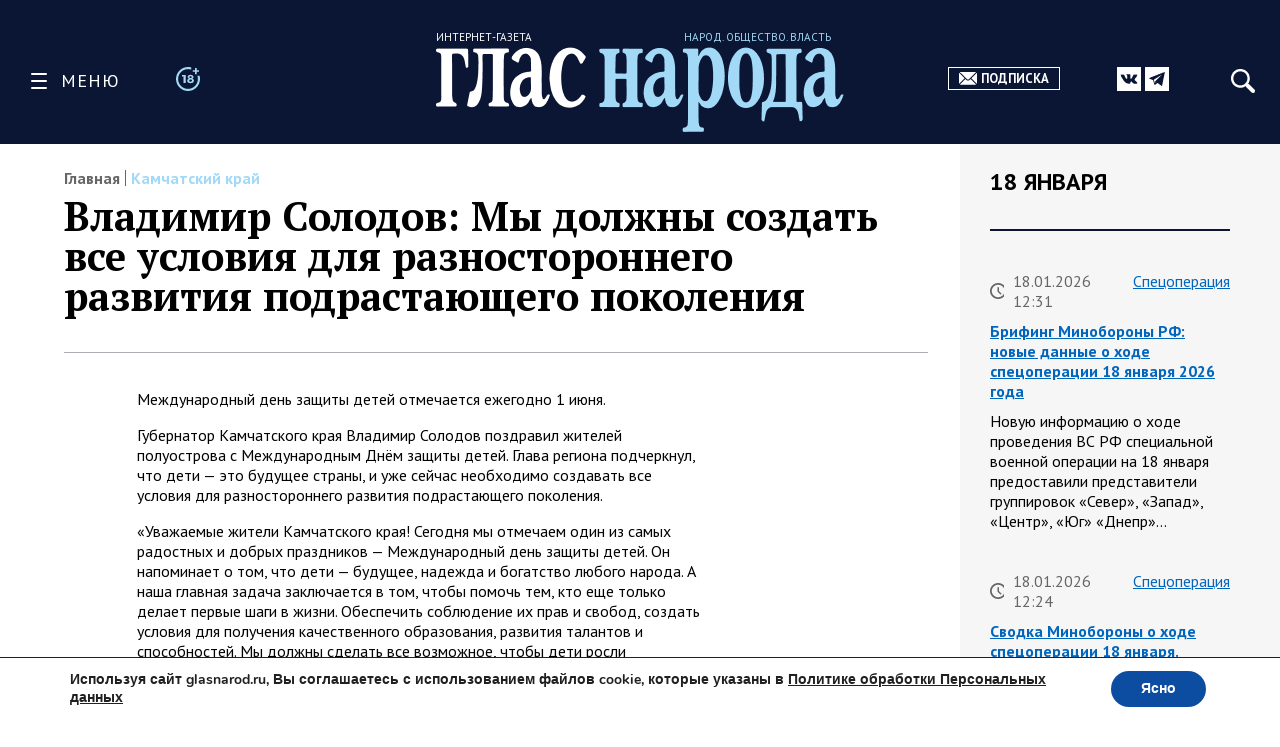

--- FILE ---
content_type: text/html; charset=UTF-8
request_url: https://glasnarod.ru/novosti-regionov/kamchatskij-kraj/vladimir-solodov-my-dolzhny-sozdat-vse-usloviya-dlya-raznostoronnego-razvitiya-podrastajushhego-pokoleniya/
body_size: 32295
content:
<!doctype html><!--[if lt IE 9]><html class="no-js no-svg ie lt-ie9 lt-ie8 lt-ie7" lang="ru-RU"><![endif]--><!--[if IE 9]><html class="no-js no-svg ie ie9 lt-ie9 lt-ie8" lang="ru-RU"><![endif]--><!--[if gt IE 9]><!--><html
 class="no-js no-svg" lang="ru-RU"><!--<![endif]--><head><meta
 charset="UTF-8"/><link rel="preconnect" href="https://fonts.googleapis.com"><link rel="preconnect" href="https://fonts.gstatic.com" crossorigin><link href="https://fonts.googleapis.com/css2?family=PT+Sans:ital,wght@0,400;0,700;1,400;1,700&family=PT+Serif:ital,wght@0,400;0,700;1,400;1,700&display=swap" rel="stylesheet"><link rel="stylesheet" href="https://glasnarod.ru/wp-content/cache/autoptimize/css/autoptimize_single_2df667e3a183e333fb0af18c4dab6498.css" type="text/css" media="screen"/><meta name="viewport" content="width=device-width, initial-scale=1"><link rel="author" href="https://glasnarod.ru/wp-content/themes/glasnarod/humans.txt"/><link rel="pingback" href="https://glasnarod.ru/xmlrpc.php"/><link rel="profile" href="http://gmpg.org/xfn/11"><link rel="apple-touch-icon" sizes="57x57" href="https://glasnarod.ru/wp-content/themes/glasnarod/static/img/app_icons/apple-icon-57x57.png"><link rel="apple-touch-icon" sizes="60x60" href="https://glasnarod.ru/wp-content/themes/glasnarod/static/img/app_icons/apple-icon-60x60.png"><link rel="apple-touch-icon" sizes="72x72" href="https://glasnarod.ru/wp-content/themes/glasnarod/static/img/app_icons/apple-icon-72x72.png"><link rel="apple-touch-icon" sizes="76x76" href="https://glasnarod.ru/wp-content/themes/glasnarod/static/img/app_icons/apple-icon-76x76.png"><link rel="apple-touch-icon" sizes="114x114" href="https://glasnarod.ru/wp-content/themes/glasnarod/static/img/app_icons/apple-icon-114x114.png"><link rel="apple-touch-icon" sizes="120x120" href="https://glasnarod.ru/wp-content/themes/glasnarod/static/img/app_icons/apple-icon-120x120.png"><link rel="apple-touch-icon" sizes="144x144" href="https://glasnarod.ru/wp-content/themes/glasnarod/static/img/app_icons/apple-icon-144x144.png"><link rel="apple-touch-icon" sizes="152x152" href="https://glasnarod.ru/wp-content/themes/glasnarod/static/img/app_icons/apple-icon-152x152.png"><link rel="apple-touch-icon" sizes="180x180" href="https://glasnarod.ru/wp-content/themes/glasnarod/static/img/app_icons/apple-icon-180x180.png"><link rel="icon" type="image/png" sizes="144x144" href="https://glasnarod.ru/wp-content/themes/glasnarod/static/img/app_icons/android-icon-144x144.png"><link rel="icon" type="image/png" sizes="192x192" href="https://glasnarod.ru/wp-content/themes/glasnarod/static/img/app_icons/android-icon-192x192.png"><link rel="icon" type="image/png" sizes="32x32" href="https://glasnarod.ru/wp-content/themes/glasnarod/static/img/app_icons/favicon-32x32.png"><link rel="icon" type="image/png" sizes="96x96" href="https://glasnarod.ru/wp-content/themes/glasnarod/static/img/app_icons/favicon-96x96.png"><link rel="icon" type="image/png" sizes="16x16" href="https://glasnarod.ru/wp-content/themes/glasnarod/static/img/app_icons/favicon-16x16.png"><link rel="manifest" href="https://glasnarod.ru/wp-content/themes/glasnarod/static/img/app_icons/manifest.json"><meta name="msapplication-TileColor" content="#ffffff"><meta name="msapplication-TileImage" content="https://glasnarod.ru/wp-content/themes/glasnarod/static/img/app_icons/ms-icon-144x144.png"><meta name="theme-color" content="#ffffff"><meta name='wmail-verification' content='6ced4ea5bff6c06fbb0345ff3958d6e9'/><script>window.yaContextCb = window.yaContextCb || []</script><script src="https://cdn.adfinity.pro/code/glasnarod.ru/adfinity.js" charset="utf-8" async></script><meta http-equiv="refresh" content="300"><meta name='robots' content='index, follow, max-image-preview:large, max-snippet:-1, max-video-preview:-1' /><script data-cfasync="false" data-pagespeed-no-defer>var gtm4wp_datalayer_name = "dataLayer";
	var dataLayer = dataLayer || [];</script><title>Владимир Солодов: Мы должны создать все условия для разностороннего развития подрастающего поколения</title><meta name="description" content="- 01.06.2023" /><link rel="canonical" href="https://glasnarod.ru/novosti-regionov/kamchatskij-kraj/vladimir-solodov-my-dolzhny-sozdat-vse-usloviya-dlya-raznostoronnego-razvitiya-podrastajushhego-pokoleniya/" /><meta property="og:locale" content="ru_RU" /><meta property="og:type" content="article" /><meta property="og:title" content="Владимир Солодов: Мы должны создать все условия для разностороннего развития подрастающего поколения" /><meta property="og:description" content="- 01.06.2023" /><meta property="og:url" content="https://glasnarod.ru/novosti-regionov/kamchatskij-kraj/vladimir-solodov-my-dolzhny-sozdat-vse-usloviya-dlya-raznostoronnego-razvitiya-podrastajushhego-pokoleniya/" /><meta property="og:site_name" content="Интернет-газета «Глас Народа»" /><meta property="article:publisher" content="https://www.facebook.com/GlasNarod" /><meta property="article:published_time" content="2023-06-01T02:23:45+00:00" /><meta property="article:modified_time" content="2023-06-01T02:23:50+00:00" /><meta name="author" content="Наталия Савинова" /><meta name="twitter:card" content="summary_large_image" /><script type="application/ld+json" class="yoast-schema-graph">{"@context":"https://schema.org","@graph":[{"@type":"NewsArticle","@id":"https://glasnarod.ru/novosti-regionov/kamchatskij-kraj/vladimir-solodov-my-dolzhny-sozdat-vse-usloviya-dlya-raznostoronnego-razvitiya-podrastajushhego-pokoleniya/#article","isPartOf":{"@id":"https://glasnarod.ru/novosti-regionov/kamchatskij-kraj/vladimir-solodov-my-dolzhny-sozdat-vse-usloviya-dlya-raznostoronnego-razvitiya-podrastajushhego-pokoleniya/"},"author":{"name":"Наталия Савинова","@id":"https://glasnarod.ru/#/schema/person/31f5372b1c4b48c7c588d3d2dd8b32ed"},"headline":"Владимир Солодов: Мы должны создать все условия для разностороннего развития подрастающего поколения","datePublished":"2023-06-01T02:23:45+00:00","dateModified":"2023-06-01T02:23:50+00:00","mainEntityOfPage":{"@id":"https://glasnarod.ru/novosti-regionov/kamchatskij-kraj/vladimir-solodov-my-dolzhny-sozdat-vse-usloviya-dlya-raznostoronnego-razvitiya-podrastajushhego-pokoleniya/"},"wordCount":207,"publisher":{"@id":"https://glasnarod.ru/#organization"},"articleSection":["Камчатский край"],"inLanguage":"ru-RU"},{"@type":"WebPage","@id":"https://glasnarod.ru/novosti-regionov/kamchatskij-kraj/vladimir-solodov-my-dolzhny-sozdat-vse-usloviya-dlya-raznostoronnego-razvitiya-podrastajushhego-pokoleniya/","url":"https://glasnarod.ru/novosti-regionov/kamchatskij-kraj/vladimir-solodov-my-dolzhny-sozdat-vse-usloviya-dlya-raznostoronnego-razvitiya-podrastajushhego-pokoleniya/","name":"Владимир Солодов: Мы должны создать все условия для разностороннего развития подрастающего поколения","isPartOf":{"@id":"https://glasnarod.ru/#website"},"datePublished":"2023-06-01T02:23:45+00:00","dateModified":"2023-06-01T02:23:50+00:00","description":"- 01.06.2023","breadcrumb":{"@id":"https://glasnarod.ru/novosti-regionov/kamchatskij-kraj/vladimir-solodov-my-dolzhny-sozdat-vse-usloviya-dlya-raznostoronnego-razvitiya-podrastajushhego-pokoleniya/#breadcrumb"},"inLanguage":"ru-RU","potentialAction":[{"@type":"ReadAction","target":["https://glasnarod.ru/novosti-regionov/kamchatskij-kraj/vladimir-solodov-my-dolzhny-sozdat-vse-usloviya-dlya-raznostoronnego-razvitiya-podrastajushhego-pokoleniya/"]}]},{"@type":"BreadcrumbList","@id":"https://glasnarod.ru/novosti-regionov/kamchatskij-kraj/vladimir-solodov-my-dolzhny-sozdat-vse-usloviya-dlya-raznostoronnego-razvitiya-podrastajushhego-pokoleniya/#breadcrumb","itemListElement":[{"@type":"ListItem","position":1,"name":"Главная страница","item":"https://glasnarod.ru/"},{"@type":"ListItem","position":2,"name":"Новости регионов","item":"https://glasnarod.ru/novosti-regionov/"},{"@type":"ListItem","position":3,"name":"Камчатский край","item":"https://glasnarod.ru/novosti-regionov/kamchatskij-kraj/"},{"@type":"ListItem","position":4,"name":"Владимир Солодов: Мы должны создать все условия для разностороннего развития подрастающего поколения"}]},{"@type":"WebSite","@id":"https://glasnarod.ru/#website","url":"https://glasnarod.ru/","name":"Интернет-газета «Глас Народа»","description":"Интернет-газета «Глас Народа» - новости со всего света. Всегда свежая информация из России и других стран. Актуально. Оперативно. Объективно.","publisher":{"@id":"https://glasnarod.ru/#organization"},"potentialAction":[{"@type":"SearchAction","target":{"@type":"EntryPoint","urlTemplate":"https://glasnarod.ru/?s={search_term_string}"},"query-input":{"@type":"PropertyValueSpecification","valueRequired":true,"valueName":"search_term_string"}}],"inLanguage":"ru-RU"},{"@type":"Organization","@id":"https://glasnarod.ru/#organization","name":"«Интернет газета «ГЛАС НАРОДА»","url":"https://glasnarod.ru/","logo":{"@type":"ImageObject","inLanguage":"ru-RU","@id":"https://glasnarod.ru/#/schema/logo/image/","url":"https://glasnarod.ru/wp-content/uploads/2021/06/logo_colored.png","contentUrl":"https://glasnarod.ru/wp-content/uploads/2021/06/logo_colored.png","width":1025,"height":262,"caption":"«Интернет газета «ГЛАС НАРОДА»"},"image":{"@id":"https://glasnarod.ru/#/schema/logo/image/"},"sameAs":["https://www.facebook.com/GlasNarod"]},{"@type":"Person","@id":"https://glasnarod.ru/#/schema/person/31f5372b1c4b48c7c588d3d2dd8b32ed","name":"Наталия Савинова","image":{"@type":"ImageObject","inLanguage":"ru-RU","@id":"https://glasnarod.ru/#/schema/person/image/","url":"https://secure.gravatar.com/avatar/ff95610964ca23eec8f8f9dd5d9f42c44d68dff2bdc471a253d79aebebb9b5da?s=96&d=mm&r=g","contentUrl":"https://secure.gravatar.com/avatar/ff95610964ca23eec8f8f9dd5d9f42c44d68dff2bdc471a253d79aebebb9b5da?s=96&d=mm&r=g","caption":"Наталия Савинова"},"url":"https://glasnarod.ru/author/55/"}]}</script><link rel="alternate" type="application/rss+xml" title="Интернет-газета «Глас Народа» &raquo; Лента" href="https://glasnarod.ru/feed/" /><link rel="alternate" type="application/rss+xml" title="Интернет-газета «Глас Народа» &raquo; Лента комментариев" href="https://glasnarod.ru/comments/feed/" /><link rel="alternate" title="oEmbed (JSON)" type="application/json+oembed" href="https://glasnarod.ru/wp-json/oembed/1.0/embed?url=https%3A%2F%2Fglasnarod.ru%2Fnovosti-regionov%2Fkamchatskij-kraj%2Fvladimir-solodov-my-dolzhny-sozdat-vse-usloviya-dlya-raznostoronnego-razvitiya-podrastajushhego-pokoleniya%2F" /><link rel="alternate" title="oEmbed (XML)" type="text/xml+oembed" href="https://glasnarod.ru/wp-json/oembed/1.0/embed?url=https%3A%2F%2Fglasnarod.ru%2Fnovosti-regionov%2Fkamchatskij-kraj%2Fvladimir-solodov-my-dolzhny-sozdat-vse-usloviya-dlya-raznostoronnego-razvitiya-podrastajushhego-pokoleniya%2F&#038;format=xml" /><style id='wp-img-auto-sizes-contain-inline-css' type='text/css'>img:is([sizes=auto i],[sizes^="auto," i]){contain-intrinsic-size:3000px 1500px}
/*# sourceURL=wp-img-auto-sizes-contain-inline-css */</style><style id='wp-block-paragraph-inline-css' type='text/css'>.is-small-text{font-size:.875em}.is-regular-text{font-size:1em}.is-large-text{font-size:2.25em}.is-larger-text{font-size:3em}.has-drop-cap:not(:focus):first-letter{float:left;font-size:8.4em;font-style:normal;font-weight:100;line-height:.68;margin:.05em .1em 0 0;text-transform:uppercase}body.rtl .has-drop-cap:not(:focus):first-letter{float:none;margin-left:.1em}p.has-drop-cap.has-background{overflow:hidden}:root :where(p.has-background){padding:1.25em 2.375em}:where(p.has-text-color:not(.has-link-color)) a{color:inherit}p.has-text-align-left[style*="writing-mode:vertical-lr"],p.has-text-align-right[style*="writing-mode:vertical-rl"]{rotate:180deg}
/*# sourceURL=https://glasnarod.ru/wp-includes/blocks/paragraph/style.min.css */</style><style id='classic-theme-styles-inline-css' type='text/css'>/*! This file is auto-generated */
.wp-block-button__link{color:#fff;background-color:#32373c;border-radius:9999px;box-shadow:none;text-decoration:none;padding:calc(.667em + 2px) calc(1.333em + 2px);font-size:1.125em}.wp-block-file__button{background:#32373c;color:#fff;text-decoration:none}
/*# sourceURL=/wp-includes/css/classic-themes.min.css */</style><link rel='stylesheet' id='wp-polls-css' href='https://glasnarod.ru/wp-content/cache/autoptimize/css/autoptimize_single_e619fed4db9cedec2065f006d5b63713.css?ver=2.77.3' type='text/css' media='all' /><style id='wp-polls-inline-css' type='text/css'>.wp-polls .pollbar {
	margin: 1px;
	font-size: 6px;
	line-height: 8px;
	height: 8px;
	background-image: url('https://glasnarod.ru/wp-content/plugins/wp-polls/images/default/pollbg.gif');
	border: 1px solid #c8c8c8;
}

/*# sourceURL=wp-polls-inline-css */</style><link rel='stylesheet' id='moove_gdpr_frontend-css' href='https://glasnarod.ru/wp-content/cache/autoptimize/css/autoptimize_single_fa720c8532a35a9ee87600b97339b760.css?ver=5.0.9' type='text/css' media='all' /><style id='moove_gdpr_frontend-inline-css' type='text/css'>#moove_gdpr_cookie_modal,#moove_gdpr_cookie_info_bar,.gdpr_cookie_settings_shortcode_content{font-family:&#039;Nunito&#039;,sans-serif}#moove_gdpr_save_popup_settings_button{background-color:#373737;color:#fff}#moove_gdpr_save_popup_settings_button:hover{background-color:#000}#moove_gdpr_cookie_info_bar .moove-gdpr-info-bar-container .moove-gdpr-info-bar-content a.mgbutton,#moove_gdpr_cookie_info_bar .moove-gdpr-info-bar-container .moove-gdpr-info-bar-content button.mgbutton{background-color:#0C4DA2}#moove_gdpr_cookie_modal .moove-gdpr-modal-content .moove-gdpr-modal-footer-content .moove-gdpr-button-holder a.mgbutton,#moove_gdpr_cookie_modal .moove-gdpr-modal-content .moove-gdpr-modal-footer-content .moove-gdpr-button-holder button.mgbutton,.gdpr_cookie_settings_shortcode_content .gdpr-shr-button.button-green{background-color:#0C4DA2;border-color:#0C4DA2}#moove_gdpr_cookie_modal .moove-gdpr-modal-content .moove-gdpr-modal-footer-content .moove-gdpr-button-holder a.mgbutton:hover,#moove_gdpr_cookie_modal .moove-gdpr-modal-content .moove-gdpr-modal-footer-content .moove-gdpr-button-holder button.mgbutton:hover,.gdpr_cookie_settings_shortcode_content .gdpr-shr-button.button-green:hover{background-color:#fff;color:#0C4DA2}#moove_gdpr_cookie_modal .moove-gdpr-modal-content .moove-gdpr-modal-close i,#moove_gdpr_cookie_modal .moove-gdpr-modal-content .moove-gdpr-modal-close span.gdpr-icon{background-color:#0C4DA2;border:1px solid #0C4DA2}#moove_gdpr_cookie_info_bar span.moove-gdpr-infobar-allow-all.focus-g,#moove_gdpr_cookie_info_bar span.moove-gdpr-infobar-allow-all:focus,#moove_gdpr_cookie_info_bar button.moove-gdpr-infobar-allow-all.focus-g,#moove_gdpr_cookie_info_bar button.moove-gdpr-infobar-allow-all:focus,#moove_gdpr_cookie_info_bar span.moove-gdpr-infobar-reject-btn.focus-g,#moove_gdpr_cookie_info_bar span.moove-gdpr-infobar-reject-btn:focus,#moove_gdpr_cookie_info_bar button.moove-gdpr-infobar-reject-btn.focus-g,#moove_gdpr_cookie_info_bar button.moove-gdpr-infobar-reject-btn:focus,#moove_gdpr_cookie_info_bar span.change-settings-button.focus-g,#moove_gdpr_cookie_info_bar span.change-settings-button:focus,#moove_gdpr_cookie_info_bar button.change-settings-button.focus-g,#moove_gdpr_cookie_info_bar button.change-settings-button:focus{-webkit-box-shadow:0 0 1px 3px #0C4DA2;-moz-box-shadow:0 0 1px 3px #0C4DA2;box-shadow:0 0 1px 3px #0C4DA2}#moove_gdpr_cookie_modal .moove-gdpr-modal-content .moove-gdpr-modal-close i:hover,#moove_gdpr_cookie_modal .moove-gdpr-modal-content .moove-gdpr-modal-close span.gdpr-icon:hover,#moove_gdpr_cookie_info_bar span[data-href]>u.change-settings-button{color:#0C4DA2}#moove_gdpr_cookie_modal .moove-gdpr-modal-content .moove-gdpr-modal-left-content #moove-gdpr-menu li.menu-item-selected a span.gdpr-icon,#moove_gdpr_cookie_modal .moove-gdpr-modal-content .moove-gdpr-modal-left-content #moove-gdpr-menu li.menu-item-selected button span.gdpr-icon{color:inherit}#moove_gdpr_cookie_modal .moove-gdpr-modal-content .moove-gdpr-modal-left-content #moove-gdpr-menu li a span.gdpr-icon,#moove_gdpr_cookie_modal .moove-gdpr-modal-content .moove-gdpr-modal-left-content #moove-gdpr-menu li button span.gdpr-icon{color:inherit}#moove_gdpr_cookie_modal .gdpr-acc-link{line-height:0;font-size:0;color:transparent;position:absolute}#moove_gdpr_cookie_modal .moove-gdpr-modal-content .moove-gdpr-modal-close:hover i,#moove_gdpr_cookie_modal .moove-gdpr-modal-content .moove-gdpr-modal-left-content #moove-gdpr-menu li a,#moove_gdpr_cookie_modal .moove-gdpr-modal-content .moove-gdpr-modal-left-content #moove-gdpr-menu li button,#moove_gdpr_cookie_modal .moove-gdpr-modal-content .moove-gdpr-modal-left-content #moove-gdpr-menu li button i,#moove_gdpr_cookie_modal .moove-gdpr-modal-content .moove-gdpr-modal-left-content #moove-gdpr-menu li a i,#moove_gdpr_cookie_modal .moove-gdpr-modal-content .moove-gdpr-tab-main .moove-gdpr-tab-main-content a:hover,#moove_gdpr_cookie_info_bar.moove-gdpr-dark-scheme .moove-gdpr-info-bar-container .moove-gdpr-info-bar-content a.mgbutton:hover,#moove_gdpr_cookie_info_bar.moove-gdpr-dark-scheme .moove-gdpr-info-bar-container .moove-gdpr-info-bar-content button.mgbutton:hover,#moove_gdpr_cookie_info_bar.moove-gdpr-dark-scheme .moove-gdpr-info-bar-container .moove-gdpr-info-bar-content a:hover,#moove_gdpr_cookie_info_bar.moove-gdpr-dark-scheme .moove-gdpr-info-bar-container .moove-gdpr-info-bar-content button:hover,#moove_gdpr_cookie_info_bar.moove-gdpr-dark-scheme .moove-gdpr-info-bar-container .moove-gdpr-info-bar-content span.change-settings-button:hover,#moove_gdpr_cookie_info_bar.moove-gdpr-dark-scheme .moove-gdpr-info-bar-container .moove-gdpr-info-bar-content button.change-settings-button:hover,#moove_gdpr_cookie_info_bar.moove-gdpr-dark-scheme .moove-gdpr-info-bar-container .moove-gdpr-info-bar-content u.change-settings-button:hover,#moove_gdpr_cookie_info_bar span[data-href]>u.change-settings-button,#moove_gdpr_cookie_info_bar.moove-gdpr-dark-scheme .moove-gdpr-info-bar-container .moove-gdpr-info-bar-content a.mgbutton.focus-g,#moove_gdpr_cookie_info_bar.moove-gdpr-dark-scheme .moove-gdpr-info-bar-container .moove-gdpr-info-bar-content button.mgbutton.focus-g,#moove_gdpr_cookie_info_bar.moove-gdpr-dark-scheme .moove-gdpr-info-bar-container .moove-gdpr-info-bar-content a.focus-g,#moove_gdpr_cookie_info_bar.moove-gdpr-dark-scheme .moove-gdpr-info-bar-container .moove-gdpr-info-bar-content button.focus-g,#moove_gdpr_cookie_info_bar.moove-gdpr-dark-scheme .moove-gdpr-info-bar-container .moove-gdpr-info-bar-content a.mgbutton:focus,#moove_gdpr_cookie_info_bar.moove-gdpr-dark-scheme .moove-gdpr-info-bar-container .moove-gdpr-info-bar-content button.mgbutton:focus,#moove_gdpr_cookie_info_bar.moove-gdpr-dark-scheme .moove-gdpr-info-bar-container .moove-gdpr-info-bar-content a:focus,#moove_gdpr_cookie_info_bar.moove-gdpr-dark-scheme .moove-gdpr-info-bar-container .moove-gdpr-info-bar-content button:focus,#moove_gdpr_cookie_info_bar.moove-gdpr-dark-scheme .moove-gdpr-info-bar-container .moove-gdpr-info-bar-content span.change-settings-button.focus-g,span.change-settings-button:focus,button.change-settings-button.focus-g,button.change-settings-button:focus,#moove_gdpr_cookie_info_bar.moove-gdpr-dark-scheme .moove-gdpr-info-bar-container .moove-gdpr-info-bar-content u.change-settings-button.focus-g,#moove_gdpr_cookie_info_bar.moove-gdpr-dark-scheme .moove-gdpr-info-bar-container .moove-gdpr-info-bar-content u.change-settings-button:focus{color:#0C4DA2}#moove_gdpr_cookie_modal .moove-gdpr-branding.focus-g span,#moove_gdpr_cookie_modal .moove-gdpr-modal-content .moove-gdpr-tab-main a.focus-g,#moove_gdpr_cookie_modal .moove-gdpr-modal-content .moove-gdpr-tab-main .gdpr-cd-details-toggle.focus-g{color:#0C4DA2}#moove_gdpr_cookie_modal.gdpr_lightbox-hide{display:none}
/*# sourceURL=moove_gdpr_frontend-inline-css */</style><link rel="https://api.w.org/" href="https://glasnarod.ru/wp-json/" /><link rel="alternate" title="JSON" type="application/json" href="https://glasnarod.ru/wp-json/wp/v2/posts/663313" /><link rel="EditURI" type="application/rsd+xml" title="RSD" href="https://glasnarod.ru/xmlrpc.php?rsd" /><link rel='shortlink' href='https://glasnarod.ru/?p=663313' /><script data-cfasync="false" data-pagespeed-no-defer>var dataLayer_content = {"pagePostType":"post","pagePostType2":"single-post","pageCategory":["kamchatskij-kraj"],"pagePostAuthor":"Наталия Савинова"};
	dataLayer.push( dataLayer_content );</script><script data-cfasync="false" data-pagespeed-no-defer>(function(w,d,s,l,i){w[l]=w[l]||[];w[l].push({'gtm.start':
new Date().getTime(),event:'gtm.js'});var f=d.getElementsByTagName(s)[0],
j=d.createElement(s),dl=l!='dataLayer'?'&l='+l:'';j.async=true;j.src=
'//www.googletagmanager.com/gtm.js?id='+i+dl;f.parentNode.insertBefore(j,f);
})(window,document,'script','dataLayer','GTM-MGCMHZG');</script><link rel="icon" href="https://glasnarod.ru/wp-content/uploads/2021/06/cropped-favicon_1024x1024-32x32.png" sizes="32x32" /><link rel="icon" href="https://glasnarod.ru/wp-content/uploads/2021/06/cropped-favicon_1024x1024-192x192.png" sizes="192x192" /><link rel="apple-touch-icon" href="https://glasnarod.ru/wp-content/uploads/2021/06/cropped-favicon_1024x1024-180x180.png" /><meta name="msapplication-TileImage" content="https://glasnarod.ru/wp-content/uploads/2021/06/cropped-favicon_1024x1024-270x270.png" /><style id='wp-block-heading-inline-css' type='text/css'>h1:where(.wp-block-heading).has-background,h2:where(.wp-block-heading).has-background,h3:where(.wp-block-heading).has-background,h4:where(.wp-block-heading).has-background,h5:where(.wp-block-heading).has-background,h6:where(.wp-block-heading).has-background{padding:1.25em 2.375em}h1.has-text-align-left[style*=writing-mode]:where([style*=vertical-lr]),h1.has-text-align-right[style*=writing-mode]:where([style*=vertical-rl]),h2.has-text-align-left[style*=writing-mode]:where([style*=vertical-lr]),h2.has-text-align-right[style*=writing-mode]:where([style*=vertical-rl]),h3.has-text-align-left[style*=writing-mode]:where([style*=vertical-lr]),h3.has-text-align-right[style*=writing-mode]:where([style*=vertical-rl]),h4.has-text-align-left[style*=writing-mode]:where([style*=vertical-lr]),h4.has-text-align-right[style*=writing-mode]:where([style*=vertical-rl]),h5.has-text-align-left[style*=writing-mode]:where([style*=vertical-lr]),h5.has-text-align-right[style*=writing-mode]:where([style*=vertical-rl]),h6.has-text-align-left[style*=writing-mode]:where([style*=vertical-lr]),h6.has-text-align-right[style*=writing-mode]:where([style*=vertical-rl]){rotate:180deg}
/*# sourceURL=https://glasnarod.ru/wp-includes/blocks/heading/style.min.css */</style><style id='wp-block-image-inline-css' type='text/css'>.wp-block-image>a,.wp-block-image>figure>a{display:inline-block}.wp-block-image img{box-sizing:border-box;height:auto;max-width:100%;vertical-align:bottom}@media not (prefers-reduced-motion){.wp-block-image img.hide{visibility:hidden}.wp-block-image img.show{animation:show-content-image .4s}}.wp-block-image[style*=border-radius] img,.wp-block-image[style*=border-radius]>a{border-radius:inherit}.wp-block-image.has-custom-border img{box-sizing:border-box}.wp-block-image.aligncenter{text-align:center}.wp-block-image.alignfull>a,.wp-block-image.alignwide>a{width:100%}.wp-block-image.alignfull img,.wp-block-image.alignwide img{height:auto;width:100%}.wp-block-image .aligncenter,.wp-block-image .alignleft,.wp-block-image .alignright,.wp-block-image.aligncenter,.wp-block-image.alignleft,.wp-block-image.alignright{display:table}.wp-block-image .aligncenter>figcaption,.wp-block-image .alignleft>figcaption,.wp-block-image .alignright>figcaption,.wp-block-image.aligncenter>figcaption,.wp-block-image.alignleft>figcaption,.wp-block-image.alignright>figcaption{caption-side:bottom;display:table-caption}.wp-block-image .alignleft{float:left;margin:.5em 1em .5em 0}.wp-block-image .alignright{float:right;margin:.5em 0 .5em 1em}.wp-block-image .aligncenter{margin-left:auto;margin-right:auto}.wp-block-image :where(figcaption){margin-bottom:1em;margin-top:.5em}.wp-block-image.is-style-circle-mask img{border-radius:9999px}@supports ((-webkit-mask-image:none) or (mask-image:none)) or (-webkit-mask-image:none){.wp-block-image.is-style-circle-mask img{border-radius:0;-webkit-mask-image:url('data:image/svg+xml;utf8,<svg viewBox="0 0 100 100" xmlns="http://www.w3.org/2000/svg"><circle cx="50" cy="50" r="50"/></svg>');mask-image:url('data:image/svg+xml;utf8,<svg viewBox="0 0 100 100" xmlns="http://www.w3.org/2000/svg"><circle cx="50" cy="50" r="50"/></svg>');mask-mode:alpha;-webkit-mask-position:center;mask-position:center;-webkit-mask-repeat:no-repeat;mask-repeat:no-repeat;-webkit-mask-size:contain;mask-size:contain}}:root :where(.wp-block-image.is-style-rounded img,.wp-block-image .is-style-rounded img){border-radius:9999px}.wp-block-image figure{margin:0}.wp-lightbox-container{display:flex;flex-direction:column;position:relative}.wp-lightbox-container img{cursor:zoom-in}.wp-lightbox-container img:hover+button{opacity:1}.wp-lightbox-container button{align-items:center;backdrop-filter:blur(16px) saturate(180%);background-color:#5a5a5a40;border:none;border-radius:4px;cursor:zoom-in;display:flex;height:20px;justify-content:center;opacity:0;padding:0;position:absolute;right:16px;text-align:center;top:16px;width:20px;z-index:100}@media not (prefers-reduced-motion){.wp-lightbox-container button{transition:opacity .2s ease}}.wp-lightbox-container button:focus-visible{outline:3px auto #5a5a5a40;outline:3px auto -webkit-focus-ring-color;outline-offset:3px}.wp-lightbox-container button:hover{cursor:pointer;opacity:1}.wp-lightbox-container button:focus{opacity:1}.wp-lightbox-container button:focus,.wp-lightbox-container button:hover,.wp-lightbox-container button:not(:hover):not(:active):not(.has-background){background-color:#5a5a5a40;border:none}.wp-lightbox-overlay{box-sizing:border-box;cursor:zoom-out;height:100vh;left:0;overflow:hidden;position:fixed;top:0;visibility:hidden;width:100%;z-index:100000}.wp-lightbox-overlay .close-button{align-items:center;cursor:pointer;display:flex;justify-content:center;min-height:40px;min-width:40px;padding:0;position:absolute;right:calc(env(safe-area-inset-right) + 16px);top:calc(env(safe-area-inset-top) + 16px);z-index:5000000}.wp-lightbox-overlay .close-button:focus,.wp-lightbox-overlay .close-button:hover,.wp-lightbox-overlay .close-button:not(:hover):not(:active):not(.has-background){background:none;border:none}.wp-lightbox-overlay .lightbox-image-container{height:var(--wp--lightbox-container-height);left:50%;overflow:hidden;position:absolute;top:50%;transform:translate(-50%,-50%);transform-origin:top left;width:var(--wp--lightbox-container-width);z-index:9999999999}.wp-lightbox-overlay .wp-block-image{align-items:center;box-sizing:border-box;display:flex;height:100%;justify-content:center;margin:0;position:relative;transform-origin:0 0;width:100%;z-index:3000000}.wp-lightbox-overlay .wp-block-image img{height:var(--wp--lightbox-image-height);min-height:var(--wp--lightbox-image-height);min-width:var(--wp--lightbox-image-width);width:var(--wp--lightbox-image-width)}.wp-lightbox-overlay .wp-block-image figcaption{display:none}.wp-lightbox-overlay button{background:none;border:none}.wp-lightbox-overlay .scrim{background-color:#fff;height:100%;opacity:.9;position:absolute;width:100%;z-index:2000000}.wp-lightbox-overlay.active{visibility:visible}@media not (prefers-reduced-motion){.wp-lightbox-overlay.active{animation:turn-on-visibility .25s both}.wp-lightbox-overlay.active img{animation:turn-on-visibility .35s both}.wp-lightbox-overlay.show-closing-animation:not(.active){animation:turn-off-visibility .35s both}.wp-lightbox-overlay.show-closing-animation:not(.active) img{animation:turn-off-visibility .25s both}.wp-lightbox-overlay.zoom.active{animation:none;opacity:1;visibility:visible}.wp-lightbox-overlay.zoom.active .lightbox-image-container{animation:lightbox-zoom-in .4s}.wp-lightbox-overlay.zoom.active .lightbox-image-container img{animation:none}.wp-lightbox-overlay.zoom.active .scrim{animation:turn-on-visibility .4s forwards}.wp-lightbox-overlay.zoom.show-closing-animation:not(.active){animation:none}.wp-lightbox-overlay.zoom.show-closing-animation:not(.active) .lightbox-image-container{animation:lightbox-zoom-out .4s}.wp-lightbox-overlay.zoom.show-closing-animation:not(.active) .lightbox-image-container img{animation:none}.wp-lightbox-overlay.zoom.show-closing-animation:not(.active) .scrim{animation:turn-off-visibility .4s forwards}}@keyframes show-content-image{0%{visibility:hidden}99%{visibility:hidden}to{visibility:visible}}@keyframes turn-on-visibility{0%{opacity:0}to{opacity:1}}@keyframes turn-off-visibility{0%{opacity:1;visibility:visible}99%{opacity:0;visibility:visible}to{opacity:0;visibility:hidden}}@keyframes lightbox-zoom-in{0%{transform:translate(calc((-100vw + var(--wp--lightbox-scrollbar-width))/2 + var(--wp--lightbox-initial-left-position)),calc(-50vh + var(--wp--lightbox-initial-top-position))) scale(var(--wp--lightbox-scale))}to{transform:translate(-50%,-50%) scale(1)}}@keyframes lightbox-zoom-out{0%{transform:translate(-50%,-50%) scale(1);visibility:visible}99%{visibility:visible}to{transform:translate(calc((-100vw + var(--wp--lightbox-scrollbar-width))/2 + var(--wp--lightbox-initial-left-position)),calc(-50vh + var(--wp--lightbox-initial-top-position))) scale(var(--wp--lightbox-scale));visibility:hidden}}
/*# sourceURL=https://glasnarod.ru/wp-includes/blocks/image/style.min.css */</style><style id='wp-block-list-inline-css' type='text/css'>ol,ul{box-sizing:border-box}:root :where(.wp-block-list.has-background){padding:1.25em 2.375em}
/*# sourceURL=https://glasnarod.ru/wp-includes/blocks/list/style.min.css */</style><style id='wp-block-quote-inline-css' type='text/css'>.wp-block-quote{box-sizing:border-box;overflow-wrap:break-word}.wp-block-quote.is-large:where(:not(.is-style-plain)),.wp-block-quote.is-style-large:where(:not(.is-style-plain)){margin-bottom:1em;padding:0 1em}.wp-block-quote.is-large:where(:not(.is-style-plain)) p,.wp-block-quote.is-style-large:where(:not(.is-style-plain)) p{font-size:1.5em;font-style:italic;line-height:1.6}.wp-block-quote.is-large:where(:not(.is-style-plain)) cite,.wp-block-quote.is-large:where(:not(.is-style-plain)) footer,.wp-block-quote.is-style-large:where(:not(.is-style-plain)) cite,.wp-block-quote.is-style-large:where(:not(.is-style-plain)) footer{font-size:1.125em;text-align:right}.wp-block-quote>cite{display:block}
/*# sourceURL=https://glasnarod.ru/wp-includes/blocks/quote/style.min.css */</style><style id='global-styles-inline-css' type='text/css'>:root{--wp--preset--aspect-ratio--square: 1;--wp--preset--aspect-ratio--4-3: 4/3;--wp--preset--aspect-ratio--3-4: 3/4;--wp--preset--aspect-ratio--3-2: 3/2;--wp--preset--aspect-ratio--2-3: 2/3;--wp--preset--aspect-ratio--16-9: 16/9;--wp--preset--aspect-ratio--9-16: 9/16;--wp--preset--color--black: #000000;--wp--preset--color--cyan-bluish-gray: #abb8c3;--wp--preset--color--white: #ffffff;--wp--preset--color--pale-pink: #f78da7;--wp--preset--color--vivid-red: #cf2e2e;--wp--preset--color--luminous-vivid-orange: #ff6900;--wp--preset--color--luminous-vivid-amber: #fcb900;--wp--preset--color--light-green-cyan: #7bdcb5;--wp--preset--color--vivid-green-cyan: #00d084;--wp--preset--color--pale-cyan-blue: #8ed1fc;--wp--preset--color--vivid-cyan-blue: #0693e3;--wp--preset--color--vivid-purple: #9b51e0;--wp--preset--gradient--vivid-cyan-blue-to-vivid-purple: linear-gradient(135deg,rgb(6,147,227) 0%,rgb(155,81,224) 100%);--wp--preset--gradient--light-green-cyan-to-vivid-green-cyan: linear-gradient(135deg,rgb(122,220,180) 0%,rgb(0,208,130) 100%);--wp--preset--gradient--luminous-vivid-amber-to-luminous-vivid-orange: linear-gradient(135deg,rgb(252,185,0) 0%,rgb(255,105,0) 100%);--wp--preset--gradient--luminous-vivid-orange-to-vivid-red: linear-gradient(135deg,rgb(255,105,0) 0%,rgb(207,46,46) 100%);--wp--preset--gradient--very-light-gray-to-cyan-bluish-gray: linear-gradient(135deg,rgb(238,238,238) 0%,rgb(169,184,195) 100%);--wp--preset--gradient--cool-to-warm-spectrum: linear-gradient(135deg,rgb(74,234,220) 0%,rgb(151,120,209) 20%,rgb(207,42,186) 40%,rgb(238,44,130) 60%,rgb(251,105,98) 80%,rgb(254,248,76) 100%);--wp--preset--gradient--blush-light-purple: linear-gradient(135deg,rgb(255,206,236) 0%,rgb(152,150,240) 100%);--wp--preset--gradient--blush-bordeaux: linear-gradient(135deg,rgb(254,205,165) 0%,rgb(254,45,45) 50%,rgb(107,0,62) 100%);--wp--preset--gradient--luminous-dusk: linear-gradient(135deg,rgb(255,203,112) 0%,rgb(199,81,192) 50%,rgb(65,88,208) 100%);--wp--preset--gradient--pale-ocean: linear-gradient(135deg,rgb(255,245,203) 0%,rgb(182,227,212) 50%,rgb(51,167,181) 100%);--wp--preset--gradient--electric-grass: linear-gradient(135deg,rgb(202,248,128) 0%,rgb(113,206,126) 100%);--wp--preset--gradient--midnight: linear-gradient(135deg,rgb(2,3,129) 0%,rgb(40,116,252) 100%);--wp--preset--font-size--small: 13px;--wp--preset--font-size--medium: 20px;--wp--preset--font-size--large: 36px;--wp--preset--font-size--x-large: 42px;--wp--preset--spacing--20: 0.44rem;--wp--preset--spacing--30: 0.67rem;--wp--preset--spacing--40: 1rem;--wp--preset--spacing--50: 1.5rem;--wp--preset--spacing--60: 2.25rem;--wp--preset--spacing--70: 3.38rem;--wp--preset--spacing--80: 5.06rem;--wp--preset--shadow--natural: 6px 6px 9px rgba(0, 0, 0, 0.2);--wp--preset--shadow--deep: 12px 12px 50px rgba(0, 0, 0, 0.4);--wp--preset--shadow--sharp: 6px 6px 0px rgba(0, 0, 0, 0.2);--wp--preset--shadow--outlined: 6px 6px 0px -3px rgb(255, 255, 255), 6px 6px rgb(0, 0, 0);--wp--preset--shadow--crisp: 6px 6px 0px rgb(0, 0, 0);}:where(.is-layout-flex){gap: 0.5em;}:where(.is-layout-grid){gap: 0.5em;}body .is-layout-flex{display: flex;}.is-layout-flex{flex-wrap: wrap;align-items: center;}.is-layout-flex > :is(*, div){margin: 0;}body .is-layout-grid{display: grid;}.is-layout-grid > :is(*, div){margin: 0;}:where(.wp-block-columns.is-layout-flex){gap: 2em;}:where(.wp-block-columns.is-layout-grid){gap: 2em;}:where(.wp-block-post-template.is-layout-flex){gap: 1.25em;}:where(.wp-block-post-template.is-layout-grid){gap: 1.25em;}.has-black-color{color: var(--wp--preset--color--black) !important;}.has-cyan-bluish-gray-color{color: var(--wp--preset--color--cyan-bluish-gray) !important;}.has-white-color{color: var(--wp--preset--color--white) !important;}.has-pale-pink-color{color: var(--wp--preset--color--pale-pink) !important;}.has-vivid-red-color{color: var(--wp--preset--color--vivid-red) !important;}.has-luminous-vivid-orange-color{color: var(--wp--preset--color--luminous-vivid-orange) !important;}.has-luminous-vivid-amber-color{color: var(--wp--preset--color--luminous-vivid-amber) !important;}.has-light-green-cyan-color{color: var(--wp--preset--color--light-green-cyan) !important;}.has-vivid-green-cyan-color{color: var(--wp--preset--color--vivid-green-cyan) !important;}.has-pale-cyan-blue-color{color: var(--wp--preset--color--pale-cyan-blue) !important;}.has-vivid-cyan-blue-color{color: var(--wp--preset--color--vivid-cyan-blue) !important;}.has-vivid-purple-color{color: var(--wp--preset--color--vivid-purple) !important;}.has-black-background-color{background-color: var(--wp--preset--color--black) !important;}.has-cyan-bluish-gray-background-color{background-color: var(--wp--preset--color--cyan-bluish-gray) !important;}.has-white-background-color{background-color: var(--wp--preset--color--white) !important;}.has-pale-pink-background-color{background-color: var(--wp--preset--color--pale-pink) !important;}.has-vivid-red-background-color{background-color: var(--wp--preset--color--vivid-red) !important;}.has-luminous-vivid-orange-background-color{background-color: var(--wp--preset--color--luminous-vivid-orange) !important;}.has-luminous-vivid-amber-background-color{background-color: var(--wp--preset--color--luminous-vivid-amber) !important;}.has-light-green-cyan-background-color{background-color: var(--wp--preset--color--light-green-cyan) !important;}.has-vivid-green-cyan-background-color{background-color: var(--wp--preset--color--vivid-green-cyan) !important;}.has-pale-cyan-blue-background-color{background-color: var(--wp--preset--color--pale-cyan-blue) !important;}.has-vivid-cyan-blue-background-color{background-color: var(--wp--preset--color--vivid-cyan-blue) !important;}.has-vivid-purple-background-color{background-color: var(--wp--preset--color--vivid-purple) !important;}.has-black-border-color{border-color: var(--wp--preset--color--black) !important;}.has-cyan-bluish-gray-border-color{border-color: var(--wp--preset--color--cyan-bluish-gray) !important;}.has-white-border-color{border-color: var(--wp--preset--color--white) !important;}.has-pale-pink-border-color{border-color: var(--wp--preset--color--pale-pink) !important;}.has-vivid-red-border-color{border-color: var(--wp--preset--color--vivid-red) !important;}.has-luminous-vivid-orange-border-color{border-color: var(--wp--preset--color--luminous-vivid-orange) !important;}.has-luminous-vivid-amber-border-color{border-color: var(--wp--preset--color--luminous-vivid-amber) !important;}.has-light-green-cyan-border-color{border-color: var(--wp--preset--color--light-green-cyan) !important;}.has-vivid-green-cyan-border-color{border-color: var(--wp--preset--color--vivid-green-cyan) !important;}.has-pale-cyan-blue-border-color{border-color: var(--wp--preset--color--pale-cyan-blue) !important;}.has-vivid-cyan-blue-border-color{border-color: var(--wp--preset--color--vivid-cyan-blue) !important;}.has-vivid-purple-border-color{border-color: var(--wp--preset--color--vivid-purple) !important;}.has-vivid-cyan-blue-to-vivid-purple-gradient-background{background: var(--wp--preset--gradient--vivid-cyan-blue-to-vivid-purple) !important;}.has-light-green-cyan-to-vivid-green-cyan-gradient-background{background: var(--wp--preset--gradient--light-green-cyan-to-vivid-green-cyan) !important;}.has-luminous-vivid-amber-to-luminous-vivid-orange-gradient-background{background: var(--wp--preset--gradient--luminous-vivid-amber-to-luminous-vivid-orange) !important;}.has-luminous-vivid-orange-to-vivid-red-gradient-background{background: var(--wp--preset--gradient--luminous-vivid-orange-to-vivid-red) !important;}.has-very-light-gray-to-cyan-bluish-gray-gradient-background{background: var(--wp--preset--gradient--very-light-gray-to-cyan-bluish-gray) !important;}.has-cool-to-warm-spectrum-gradient-background{background: var(--wp--preset--gradient--cool-to-warm-spectrum) !important;}.has-blush-light-purple-gradient-background{background: var(--wp--preset--gradient--blush-light-purple) !important;}.has-blush-bordeaux-gradient-background{background: var(--wp--preset--gradient--blush-bordeaux) !important;}.has-luminous-dusk-gradient-background{background: var(--wp--preset--gradient--luminous-dusk) !important;}.has-pale-ocean-gradient-background{background: var(--wp--preset--gradient--pale-ocean) !important;}.has-electric-grass-gradient-background{background: var(--wp--preset--gradient--electric-grass) !important;}.has-midnight-gradient-background{background: var(--wp--preset--gradient--midnight) !important;}.has-small-font-size{font-size: var(--wp--preset--font-size--small) !important;}.has-medium-font-size{font-size: var(--wp--preset--font-size--medium) !important;}.has-large-font-size{font-size: var(--wp--preset--font-size--large) !important;}.has-x-large-font-size{font-size: var(--wp--preset--font-size--x-large) !important;}
/*# sourceURL=global-styles-inline-css */</style></head><body class="wp-singular post-template-default single single-post postid-663313 single-format-standard wp-theme-glasnarod" data-template="base.twig"><header class="header site__header"><div class="site-menu"><button class="icon-button icon-menu"><span class="hamburger"><em>Open</em></span><span class="menu-label">Меню</span></button><picture class="icon_age18"><source srcset="https://glasnarod.ru/wp-content/themes/glasnarod/static/img/icon_age18.svg" type="image/svg+xml"><img src="https://glasnarod.ru/wp-content/themes/glasnarod/static/img/icon_age18.png" alt="Интернет-газета «Глас Народа»" width="24" height="24"></picture></div><div class="site-logo__wrapper"><div class="site-logo"><div class="site-logo__slogan_wrapper"><div class="site-logo__site_name">Интернет-газета</div><div class="site-logo__slogan">Народ. Общество. Власть</div></div><a href="/" title="Интернет-газета «Глас Народа»"><picture class="site-logo__picture"><source media="(max-width: 640px)" srcset="https://glasnarod.ru/wp-content/themes/glasnarod/static/img/logo.png"><source media="(min-width: 641px)" srcset="https://glasnarod.ru/wp-content/themes/glasnarod/static/img/logo.png"><img class="site-logo__img" src="https://glasnarod.ru/wp-content/themes/glasnarod/static/img/logo.png" alt="Интернет-газета «Глас Народа»" width="408" height="85"></picture></a></div></div><div class="search-block"><a href="/podpisatsya-na-novosti/" class="subscribtion-block"><div class="subscribtion-block__inner"><picture class="icon"><source srcset="https://glasnarod.ru/wp-content/themes/glasnarod/static/img/icon_mail.svg" type="image/svg+xml"><img src="https://glasnarod.ru/wp-content/themes/glasnarod/static/img/icon_mail.png" alt="Подписка" width="18" height="13"></picture> Подписка</div></a><ul class="social-list social-block"><li class="social-link-item vk"><a href="https://vk.com/glasnarod" target="_blank"><img src="https://glasnarod.ru/wp-content/uploads/2021/06/icon_vk.png" alt="Вконтакте" width="24" height="24"></a></li><li class="social-link-item tg"><a href="https://t.me/joinchat/jRplLQ5VfqdiYzMy" target="_blank"><img src="https://glasnarod.ru/wp-content/uploads/2021/06/icon_tg.png" alt="Телеграм" width="24" height="24"></a></li></ul><form role="search" method="get" id="searchform" class="searchform" action="https://glasnarod.ru"><div class="form-input"><input type="text" class="form-input__input" value="" placeholder="Введите ключевое слово" name="s" id="s" /></div><button class="form-submit"><img src="https://glasnarod.ru/wp-content/themes/glasnarod/static/img/icon_search.png" alt="Искать" class="form-submit" width="24" height="24"><span class="visually-hidden">Поиск</span></button><img src="https://glasnarod.ru/wp-content/themes/glasnarod/static/img/icon_search.png" alt="Искать" class="form-icon icon-search" width="24" height="24"></form></div></header><nav id="nav-main" class="nav-main"><div class="main-nav__wrapper"><div class="nav-main__nav"><ul class="list"><li class="list-item  menu-item menu-item-type-taxonomy menu-item-object-category menu-item-424389"><a class="list-link"  href="https://glasnarod.ru/rossiya/">Россия</a></li><li class="list-item  menu-item menu-item-type-taxonomy menu-item-object-category menu-item-424390"><a class="list-link"  href="https://glasnarod.ru/mir/">Мир</a></li><li class="list-item  menu-item menu-item-type-taxonomy menu-item-object-category menu-item-424391"><a class="list-link"  href="https://glasnarod.ru/obshhestvo/">Общество</a></li><li class="list-item  menu-item menu-item-type-taxonomy menu-item-object-category menu-item-424392"><a class="list-link"  href="https://glasnarod.ru/vlast/">Власть</a></li><li class="list-item  menu-item menu-item-type-taxonomy menu-item-object-category menu-item-424393"><a class="list-link"  href="https://glasnarod.ru/oficzialno/">Официально</a></li><li class="list-item  menu-item menu-item-type-taxonomy menu-item-object-category menu-item-584624"><a class="list-link"  href="https://glasnarod.ru/specoperaciya/">Спецоперация</a></li><li class="list-item  menu-item menu-item-type-taxonomy menu-item-object-category menu-item-424396"><a class="list-link"  href="https://glasnarod.ru/ekonomika/">Экономика</a></li><li class="list-item  menu-item menu-item-type-taxonomy menu-item-object-category menu-item-424394"><a class="list-link"  href="https://glasnarod.ru/nauka/">Наука</a></li><li class="list-item  menu-item menu-item-type-taxonomy menu-item-object-category menu-item-424395"><a class="list-link"  href="https://glasnarod.ru/zdorove/">Здоровье</a></li><li class="list-item  menu-item menu-item-type-taxonomy menu-item-object-category menu-item-424506"><a class="list-link"  href="https://glasnarod.ru/kultura/">Культура</a></li><li class="list-item  menu-item menu-item-type-taxonomy menu-item-object-category menu-item-424399"><a class="list-link"  href="https://glasnarod.ru/sport/">Спорт</a></li><li class="list-item  menu-item menu-item-type-taxonomy menu-item-object-category menu-item-424507"><a class="list-link"  href="https://glasnarod.ru/tehnologii/">Технологии</a></li><li class="list-item  menu-item menu-item-type-taxonomy menu-item-object-category menu-item-424397"><a class="list-link"  href="https://glasnarod.ru/puteshestviya/">Путешествия</a></li><li class="list-item  menu-item menu-item-type-taxonomy menu-item-object-category menu-item-424398"><a class="list-link"  href="https://glasnarod.ru/vyxodnye/">Выходные</a></li><li class="list-item  menu-item menu-item-type-taxonomy menu-item-object-category menu-item-424508"><a class="list-link"  href="https://glasnarod.ru/sad-i-ogorod/">Сад и огород</a></li><li class="list-item  menu-item menu-item-type-taxonomy menu-item-object-category menu-item-424400"><a class="list-link"  href="https://glasnarod.ru/anonsy-i-obyavleniya/">Анонсы и объявления</a></li><li class="list-item  menu-item menu-item-type-taxonomy menu-item-object-category menu-item-424509"><a class="list-link"  href="https://glasnarod.ru/oprosy/">Опросы</a></li></ul><div class="nav-main__regions"><div class="nav-main__regions-trigger">Новости регионов</div></div></div><div class="nav-main__regions__list" style="background-image: url(https://glasnarod.ru/wp-content/uploads/2024/01/russia_map_new.png)"><div class="nav-main__regions__select"><select data-placeholder="Поиск региона" tabindex="1" class="select chosen-select"><option disabled selected>Поиск региона</option><option class="list-item" value="https://glasnarod.ru/novosti-regionov/altajskij-kraj/">Алтайский край</option><option class="list-item" value="https://glasnarod.ru/novosti-regionov/amurskaya-oblast/">Амурская область</option><option class="list-item" value="https://glasnarod.ru/novosti-regionov/arhangelskaya-oblast/">Архангельская область</option><option class="list-item" value="https://glasnarod.ru/novosti-regionov/astrahanskaya-oblast/">Астраханская область</option><option class="list-item" value="https://glasnarod.ru/novosti-regionov/belgorodskaya-oblast/">Белгородская область</option><option class="list-item" value="https://glasnarod.ru/novosti-regionov/bryanskaya-oblast/">Брянская область</option><option class="list-item" value="https://glasnarod.ru/novosti-regionov/vladimirskaya-oblast/">Владимирская область</option><option class="list-item" value="https://glasnarod.ru/novosti-regionov/volgogradskayanoblast/">Волгоградская область</option><option class="list-item" value="https://glasnarod.ru/novosti-regionov/vologodskaya-oblast/">Вологодская область</option><option class="list-item" value="https://glasnarod.ru/novosti-regionov/voronezhskayanoblast/">Воронежская область</option><option class="list-item" value="https://glasnarod.ru/novosti-regionov/dnr/">ДНР</option><option class="list-item" value="https://glasnarod.ru/novosti-regionov/evrejskaya-avtonomnaya-oblast/">Еврейская автономная область</option><option class="list-item" value="https://glasnarod.ru/novosti-regionov/zabajkalskij-kraj/">Забайкальский край</option><option class="list-item" value="https://glasnarod.ru/novosti-regionov/zaporozhskaya-oblast/">Запорожская область</option><option class="list-item" value="https://glasnarod.ru/novosti-regionov/ivanovskaya-oblast/">Ивановская область</option><option class="list-item" value="https://glasnarod.ru/novosti-regionov/irkutskaya-oblast/">Иркутская область</option><option class="list-item" value="https://glasnarod.ru/novosti-regionov/kabardino-balkarskaya-respublika/">Кабардино-Балкарская Республика</option><option class="list-item" value="https://glasnarod.ru/novosti-regionov/kaliningradskaya-oblast/">Калининградская область</option><option class="list-item" value="https://glasnarod.ru/novosti-regionov/kaluzhskaya-oblast/">Калужская область</option><option class="list-item" value="https://glasnarod.ru/novosti-regionov/kamchatskij-kraj/">Камчатский край</option><option class="list-item" value="https://glasnarod.ru/novosti-regionov/karachaevo-cherkesskaya-respublika/">Карачаево-Черкесская Республика</option><option class="list-item" value="https://glasnarod.ru/novosti-regionov/kemerovskaya-oblast/">Кемеровская область</option><option class="list-item" value="https://glasnarod.ru/novosti-regionov/kirovskaya-oblast/">Кировская область</option><option class="list-item" value="https://glasnarod.ru/novosti-regionov/kostromskaya-oblast/">Костромская область</option><option class="list-item" value="https://glasnarod.ru/novosti-regionov/krasnodarskij-kraj/">Краснодарский край</option><option class="list-item" value="https://glasnarod.ru/novosti-regionov/krasnoyarskij-kraj/">Красноярский край</option><option class="list-item" value="https://glasnarod.ru/novosti-regionov/krym/">Крым</option><option class="list-item" value="https://glasnarod.ru/novosti-regionov/kurganskaya-oblast/">Курганская область</option><option class="list-item" value="https://glasnarod.ru/novosti-regionov/kurskaya-oblast/">Курская область</option><option class="list-item" value="https://glasnarod.ru/novosti-regionov/leningradskaya-oblast/">Ленинградская область</option><option class="list-item" value="https://glasnarod.ru/novosti-regionov/lipeckaya-oblast/">Липецкая область</option><option class="list-item" value="https://glasnarod.ru/novosti-regionov/lnr/">ЛНР</option><option class="list-item" value="https://glasnarod.ru/novosti-regionov/magadanskaya-oblast/">Магаданская область</option><option class="list-item" value="https://glasnarod.ru/novosti-regionov/moskva/">Москва</option><option class="list-item" value="https://glasnarod.ru/novosti-regionov/moskovskaya-oblast/">Московская область</option><option class="list-item" value="https://glasnarod.ru/novosti-regionov/murmanskaya-oblast/">Мурманская область</option><option class="list-item" value="https://glasnarod.ru/novosti-regionov/neneckij-avtonomnyj-okrug/">Ненецкий автономный округ</option><option class="list-item" value="https://glasnarod.ru/novosti-regionov/nizhegorodskayanoblast/">Нижегородская область</option><option class="list-item" value="https://glasnarod.ru/novosti-regionov/novgorodskaya-oblast/">Новгородская область</option><option class="list-item" value="https://glasnarod.ru/novosti-regionov/novosibirskaya-oblast/">Новосибирская область</option><option class="list-item" value="https://glasnarod.ru/novosti-regionov/omskaya-oblast/">Омская область</option><option class="list-item" value="https://glasnarod.ru/novosti-regionov/orenburgskayanoblast/">Оренбургская область</option><option class="list-item" value="https://glasnarod.ru/novosti-regionov/orlovskaya-oblast/">Орловская область</option><option class="list-item" value="https://glasnarod.ru/novosti-regionov/penzenskayanoblast/">Пензенская область</option><option class="list-item" value="https://glasnarod.ru/novosti-regionov/permskij-kraj/">Пермский край</option><option class="list-item" value="https://glasnarod.ru/novosti-regionov/primorskij-kraj/">Приморский край</option><option class="list-item" value="https://glasnarod.ru/novosti-regionov/pskovskaya-oblast/">Псковская область</option><option class="list-item" value="https://glasnarod.ru/novosti-regionov/respublika-adygeya/">Республика Адыгея</option><option class="list-item" value="https://glasnarod.ru/novosti-regionov/respublika-altaj/">Республика Алтай</option><option class="list-item" value="https://glasnarod.ru/novosti-regionov/respublika-bashkortostan/">Республика Башкортостан</option><option class="list-item" value="https://glasnarod.ru/novosti-regionov/respublika-buryatiya/">Республика Бурятия</option><option class="list-item" value="https://glasnarod.ru/novosti-regionov/respublika-dagestan/">Республика Дагестан</option><option class="list-item" value="https://glasnarod.ru/novosti-regionov/respublika-ingushetiya/">Республика Ингушетия</option><option class="list-item" value="https://glasnarod.ru/novosti-regionov/respublika-kalmykiya/">Республика Калмыкия</option><option class="list-item" value="https://glasnarod.ru/novosti-regionov/respublika-kareliya/">Республика Карелия</option><option class="list-item" value="https://glasnarod.ru/novosti-regionov/respublika-komi/">Республика Коми</option><option class="list-item" value="https://glasnarod.ru/novosti-regionov/respublika-marij-el/">Республика Марий Эл</option><option class="list-item" value="https://glasnarod.ru/novosti-regionov/respublika-mordoviya/">Республика Мордовия</option><option class="list-item" value="https://glasnarod.ru/novosti-regionov/respublika-saha-yakutiya/">Республика Саха (Якутия)</option><option class="list-item" value="https://glasnarod.ru/novosti-regionov/respublika-severnaya-osetiya-alaniya/">Республика Северная Осетия-Алания</option><option class="list-item" value="https://glasnarod.ru/novosti-regionov/respublika-tatarstann/">Республика Татарстан </option><option class="list-item" value="https://glasnarod.ru/novosti-regionov/respublika-tyva/">Республика Тыва</option><option class="list-item" value="https://glasnarod.ru/novosti-regionov/respublika-hakasiya/">Республика Хакасия</option><option class="list-item" value="https://glasnarod.ru/novosti-regionov/rostovskaya-oblast/">Ростовская область</option><option class="list-item" value="https://glasnarod.ru/novosti-regionov/ryazanskaya-oblast/">Рязанская область</option><option class="list-item" value="https://glasnarod.ru/novosti-regionov/samarskayanoblast/">Самарская область</option><option class="list-item" value="https://glasnarod.ru/novosti-regionov/sankt-peterburg/">Санкт-Петербург</option><option class="list-item" value="https://glasnarod.ru/novosti-regionov/saratovskaya-oblast/">Саратовская область</option><option class="list-item" value="https://glasnarod.ru/novosti-regionov/sahalinskaya-oblast/">Сахалинская область</option><option class="list-item" value="https://glasnarod.ru/novosti-regionov/sverdlovskaya-oblast/">Свердловская область</option><option class="list-item" value="https://glasnarod.ru/novosti-regionov/sevastopol/">Севастополь</option><option class="list-item" value="https://glasnarod.ru/novosti-regionov/smolenskaya-oblast/">Смоленская область</option><option class="list-item" value="https://glasnarod.ru/novosti-regionov/stavropolskij-kraj/">Ставропольский край</option><option class="list-item" value="https://glasnarod.ru/novosti-regionov/tambovskayanoblast/">Тамбовская область</option><option class="list-item" value="https://glasnarod.ru/novosti-regionov/tverskaya-oblast/">Тверская область</option><option class="list-item" value="https://glasnarod.ru/novosti-regionov/tomskaya-oblast/">Томская область</option><option class="list-item" value="https://glasnarod.ru/novosti-regionov/tulskaya-oblast/">Тульская область</option><option class="list-item" value="https://glasnarod.ru/novosti-regionov/tjumenskaya-oblast/">Тюменская область</option><option class="list-item" value="https://glasnarod.ru/novosti-regionov/udmurtskaya-respublika/">Удмуртская Республика</option><option class="list-item" value="https://glasnarod.ru/novosti-regionov/ulyanovskayanoblast/">Ульяновская область</option><option class="list-item" value="https://glasnarod.ru/novosti-regionov/habarovskij-kraj/">Хабаровский край</option><option class="list-item" value="https://glasnarod.ru/novosti-regionov/hanty-mansijskij-avtonomnyj-okrug/">Ханты-Мансийский автономный округ</option><option class="list-item" value="https://glasnarod.ru/novosti-regionov/harkovskaya-oblast/">Харьковская область</option><option class="list-item" value="https://glasnarod.ru/novosti-regionov/hersonskaya-oblast/">Херсонская область</option><option class="list-item" value="https://glasnarod.ru/novosti-regionov/chelyabinskaya-oblast/">Челябинская область</option><option class="list-item" value="https://glasnarod.ru/novosti-regionov/chechenskaya-respublika/">Чеченская Республика</option><option class="list-item" value="https://glasnarod.ru/novosti-regionov/chuvashskaya-respublika/">Чувашская Республика</option><option class="list-item" value="https://glasnarod.ru/novosti-regionov/chukotskij-avtonomnyj-okrug/">Чукотский автономный округ</option><option class="list-item" value="https://glasnarod.ru/novosti-regionov/yamalo-neneckij-avtonomnyj-okrug/">Ямало-Ненецкий автономный округ</option><option class="list-item" value="https://glasnarod.ru/novosti-regionov/yaroslavskaya-oblast/">Ярославская область</option></select></div><ul class="list"><li class="list-item"><a href="https://glasnarod.ru/novosti-regionov/altajskij-kraj/">Алтайский край</a></li><li class="list-item"><a href="https://glasnarod.ru/novosti-regionov/amurskaya-oblast/">Амурская область</a></li><li class="list-item"><a href="https://glasnarod.ru/novosti-regionov/arhangelskaya-oblast/">Архангельская область</a></li><li class="list-item"><a href="https://glasnarod.ru/novosti-regionov/astrahanskaya-oblast/">Астраханская область</a></li><li class="list-item"><a href="https://glasnarod.ru/novosti-regionov/belgorodskaya-oblast/">Белгородская область</a></li><li class="list-item"><a href="https://glasnarod.ru/novosti-regionov/bryanskaya-oblast/">Брянская область</a></li><li class="list-item"><a href="https://glasnarod.ru/novosti-regionov/vladimirskaya-oblast/">Владимирская область</a></li><li class="list-item"><a href="https://glasnarod.ru/novosti-regionov/volgogradskayanoblast/">Волгоградская область</a></li><li class="list-item"><a href="https://glasnarod.ru/novosti-regionov/vologodskaya-oblast/">Вологодская область</a></li><li class="list-item"><a href="https://glasnarod.ru/novosti-regionov/voronezhskayanoblast/">Воронежская область</a></li><li class="list-item"><a href="https://glasnarod.ru/novosti-regionov/dnr/">ДНР</a></li><li class="list-item"><a href="https://glasnarod.ru/novosti-regionov/evrejskaya-avtonomnaya-oblast/">Еврейская автономная область</a></li><li class="list-item"><a href="https://glasnarod.ru/novosti-regionov/zabajkalskij-kraj/">Забайкальский край</a></li><li class="list-item"><a href="https://glasnarod.ru/novosti-regionov/zaporozhskaya-oblast/">Запорожская область</a></li><li class="list-item"><a href="https://glasnarod.ru/novosti-regionov/ivanovskaya-oblast/">Ивановская область</a></li><li class="list-item"><a href="https://glasnarod.ru/novosti-regionov/irkutskaya-oblast/">Иркутская область</a></li><li class="list-item"><a href="https://glasnarod.ru/novosti-regionov/kabardino-balkarskaya-respublika/">Кабардино-Балкарская Республика</a></li><li class="list-item"><a href="https://glasnarod.ru/novosti-regionov/kaliningradskaya-oblast/">Калининградская область</a></li><li class="list-item"><a href="https://glasnarod.ru/novosti-regionov/kaluzhskaya-oblast/">Калужская область</a></li><li class="list-item"><a href="https://glasnarod.ru/novosti-regionov/kamchatskij-kraj/">Камчатский край</a></li><li class="list-item"><a href="https://glasnarod.ru/novosti-regionov/karachaevo-cherkesskaya-respublika/">Карачаево-Черкесская Республика</a></li><li class="list-item"><a href="https://glasnarod.ru/novosti-regionov/kemerovskaya-oblast/">Кемеровская область</a></li><li class="list-item"><a href="https://glasnarod.ru/novosti-regionov/kirovskaya-oblast/">Кировская область</a></li><li class="list-item"><a href="https://glasnarod.ru/novosti-regionov/kostromskaya-oblast/">Костромская область</a></li><li class="list-item"><a href="https://glasnarod.ru/novosti-regionov/krasnodarskij-kraj/">Краснодарский край</a></li><li class="list-item"><a href="https://glasnarod.ru/novosti-regionov/krasnoyarskij-kraj/">Красноярский край</a></li><li class="list-item"><a href="https://glasnarod.ru/novosti-regionov/krym/">Крым</a></li><li class="list-item"><a href="https://glasnarod.ru/novosti-regionov/kurganskaya-oblast/">Курганская область</a></li><li class="list-item"><a href="https://glasnarod.ru/novosti-regionov/kurskaya-oblast/">Курская область</a></li><li class="list-item"><a href="https://glasnarod.ru/novosti-regionov/leningradskaya-oblast/">Ленинградская область</a></li><li class="list-item"><a href="https://glasnarod.ru/novosti-regionov/lipeckaya-oblast/">Липецкая область</a></li><li class="list-item"><a href="https://glasnarod.ru/novosti-regionov/lnr/">ЛНР</a></li><li class="list-item"><a href="https://glasnarod.ru/novosti-regionov/magadanskaya-oblast/">Магаданская область</a></li><li class="list-item"><a href="https://glasnarod.ru/novosti-regionov/moskva/">Москва</a></li><li class="list-item"><a href="https://glasnarod.ru/novosti-regionov/moskovskaya-oblast/">Московская область</a></li><li class="list-item"><a href="https://glasnarod.ru/novosti-regionov/murmanskaya-oblast/">Мурманская область</a></li><li class="list-item"><a href="https://glasnarod.ru/novosti-regionov/neneckij-avtonomnyj-okrug/">Ненецкий автономный округ</a></li><li class="list-item"><a href="https://glasnarod.ru/novosti-regionov/nizhegorodskayanoblast/">Нижегородская область</a></li><li class="list-item"><a href="https://glasnarod.ru/novosti-regionov/novgorodskaya-oblast/">Новгородская область</a></li><li class="list-item"><a href="https://glasnarod.ru/novosti-regionov/novosibirskaya-oblast/">Новосибирская область</a></li><li class="list-item"><a href="https://glasnarod.ru/novosti-regionov/omskaya-oblast/">Омская область</a></li><li class="list-item"><a href="https://glasnarod.ru/novosti-regionov/orenburgskayanoblast/">Оренбургская область</a></li><li class="list-item"><a href="https://glasnarod.ru/novosti-regionov/orlovskaya-oblast/">Орловская область</a></li><li class="list-item"><a href="https://glasnarod.ru/novosti-regionov/penzenskayanoblast/">Пензенская область</a></li><li class="list-item"><a href="https://glasnarod.ru/novosti-regionov/permskij-kraj/">Пермский край</a></li><li class="list-item"><a href="https://glasnarod.ru/novosti-regionov/primorskij-kraj/">Приморский край</a></li><li class="list-item"><a href="https://glasnarod.ru/novosti-regionov/pskovskaya-oblast/">Псковская область</a></li><li class="list-item"><a href="https://glasnarod.ru/novosti-regionov/respublika-adygeya/">Республика Адыгея</a></li><li class="list-item"><a href="https://glasnarod.ru/novosti-regionov/respublika-altaj/">Республика Алтай</a></li><li class="list-item"><a href="https://glasnarod.ru/novosti-regionov/respublika-bashkortostan/">Республика Башкортостан</a></li><li class="list-item"><a href="https://glasnarod.ru/novosti-regionov/respublika-buryatiya/">Республика Бурятия</a></li><li class="list-item"><a href="https://glasnarod.ru/novosti-regionov/respublika-dagestan/">Республика Дагестан</a></li><li class="list-item"><a href="https://glasnarod.ru/novosti-regionov/respublika-ingushetiya/">Республика Ингушетия</a></li><li class="list-item"><a href="https://glasnarod.ru/novosti-regionov/respublika-kalmykiya/">Республика Калмыкия</a></li><li class="list-item"><a href="https://glasnarod.ru/novosti-regionov/respublika-kareliya/">Республика Карелия</a></li><li class="list-item"><a href="https://glasnarod.ru/novosti-regionov/respublika-komi/">Республика Коми</a></li><li class="list-item"><a href="https://glasnarod.ru/novosti-regionov/respublika-marij-el/">Республика Марий Эл</a></li><li class="list-item"><a href="https://glasnarod.ru/novosti-regionov/respublika-mordoviya/">Республика Мордовия</a></li><li class="list-item"><a href="https://glasnarod.ru/novosti-regionov/respublika-saha-yakutiya/">Республика Саха (Якутия)</a></li><li class="list-item"><a href="https://glasnarod.ru/novosti-regionov/respublika-severnaya-osetiya-alaniya/">Республика Северная Осетия-Алания</a></li><li class="list-item"><a href="https://glasnarod.ru/novosti-regionov/respublika-tatarstann/">Республика Татарстан </a></li><li class="list-item"><a href="https://glasnarod.ru/novosti-regionov/respublika-tyva/">Республика Тыва</a></li><li class="list-item"><a href="https://glasnarod.ru/novosti-regionov/respublika-hakasiya/">Республика Хакасия</a></li><li class="list-item"><a href="https://glasnarod.ru/novosti-regionov/rostovskaya-oblast/">Ростовская область</a></li><li class="list-item"><a href="https://glasnarod.ru/novosti-regionov/ryazanskaya-oblast/">Рязанская область</a></li><li class="list-item"><a href="https://glasnarod.ru/novosti-regionov/samarskayanoblast/">Самарская область</a></li><li class="list-item"><a href="https://glasnarod.ru/novosti-regionov/sankt-peterburg/">Санкт-Петербург</a></li><li class="list-item"><a href="https://glasnarod.ru/novosti-regionov/saratovskaya-oblast/">Саратовская область</a></li><li class="list-item"><a href="https://glasnarod.ru/novosti-regionov/sahalinskaya-oblast/">Сахалинская область</a></li><li class="list-item"><a href="https://glasnarod.ru/novosti-regionov/sverdlovskaya-oblast/">Свердловская область</a></li><li class="list-item"><a href="https://glasnarod.ru/novosti-regionov/sevastopol/">Севастополь</a></li><li class="list-item"><a href="https://glasnarod.ru/novosti-regionov/smolenskaya-oblast/">Смоленская область</a></li><li class="list-item"><a href="https://glasnarod.ru/novosti-regionov/stavropolskij-kraj/">Ставропольский край</a></li><li class="list-item"><a href="https://glasnarod.ru/novosti-regionov/tambovskayanoblast/">Тамбовская область</a></li><li class="list-item"><a href="https://glasnarod.ru/novosti-regionov/tverskaya-oblast/">Тверская область</a></li><li class="list-item"><a href="https://glasnarod.ru/novosti-regionov/tomskaya-oblast/">Томская область</a></li><li class="list-item"><a href="https://glasnarod.ru/novosti-regionov/tulskaya-oblast/">Тульская область</a></li><li class="list-item"><a href="https://glasnarod.ru/novosti-regionov/tjumenskaya-oblast/">Тюменская область</a></li><li class="list-item"><a href="https://glasnarod.ru/novosti-regionov/udmurtskaya-respublika/">Удмуртская Республика</a></li><li class="list-item"><a href="https://glasnarod.ru/novosti-regionov/ulyanovskayanoblast/">Ульяновская область</a></li><li class="list-item"><a href="https://glasnarod.ru/novosti-regionov/habarovskij-kraj/">Хабаровский край</a></li><li class="list-item"><a href="https://glasnarod.ru/novosti-regionov/hanty-mansijskij-avtonomnyj-okrug/">Ханты-Мансийский автономный округ</a></li><li class="list-item"><a href="https://glasnarod.ru/novosti-regionov/harkovskaya-oblast/">Харьковская область</a></li><li class="list-item"><a href="https://glasnarod.ru/novosti-regionov/hersonskaya-oblast/">Херсонская область</a></li><li class="list-item"><a href="https://glasnarod.ru/novosti-regionov/chelyabinskaya-oblast/">Челябинская область</a></li><li class="list-item"><a href="https://glasnarod.ru/novosti-regionov/chechenskaya-respublika/">Чеченская Республика</a></li><li class="list-item"><a href="https://glasnarod.ru/novosti-regionov/chuvashskaya-respublika/">Чувашская Республика</a></li><li class="list-item"><a href="https://glasnarod.ru/novosti-regionov/chukotskij-avtonomnyj-okrug/">Чукотский автономный округ</a></li><li class="list-item"><a href="https://glasnarod.ru/novosti-regionov/yamalo-neneckij-avtonomnyj-okrug/">Ямало-Ненецкий автономный округ</a></li><li class="list-item"><a href="https://glasnarod.ru/novosti-regionov/yaroslavskaya-oblast/">Ярославская область</a></li></ul></div></div><div class="nav-main__subscribtion-block"><div class="subscribtion-block"><a href="/podpisatsya-na-novosti/"><div class="subscribtion-block__inner"><picture class="icon"><source srcset="https://glasnarod.ru/wp-content/themes/glasnarod/static/img/icon_mail_negative.svg" type="image/svg+xml"><img src="https://glasnarod.ru/wp-content/themes/glasnarod/static/img/icon_mail_negative.png" width="18" height="14" alt="Подписка"></picture> Подписка</div></a></div></div></nav><main
 id="content" class="content-wrapper"><div class="content-wrapper__inner "><div class="row content-wrapper__inner-row g-0"><div class="ads-wrapper mobile"><div id="yandex_rtb_R-A-123077-22"></div><script type="text/javascript">(function(w, d, n, s, t) {
        w[n] = w[n] || [];
        w[n].push(function() {
            Ya.Context.AdvManager.render({
                blockId: "R-A-123077-22",
                renderTo: "yandex_rtb_R-A-123077-22",
                async: true
            });
        });
        t = d.getElementsByTagName("script")[0];
        s = d.createElement("script");
        s.type = "text/javascript";
        s.src = "//an.yandex.ru/system/context.js";
        s.async = true;
        t.parentNode.insertBefore(s, t);
    })(this, this.document, "yandexContextAsyncCallbacks");</script></div><div class="main col-12 col-md-9"><div class="main__wrapper"><div class="content-wrapper row"><header class="article-header"><ul class="breadcrumbs list"><li class="list-item"><a href="https://glasnarod.ru" title="Интернет-газета «Глас Народа»" class="item-link">Главная</a></li><li class="list-item"><a href="https://glasnarod.ru/novosti-regionov/kamchatskij-kraj/" class="item-link">Камчатский край</a></li></ul><h1 class="article-h1">Владимир Солодов: Мы должны создать все условия для разностороннего развития подрастающего поколения</h1></header><article class="post-type-post col-12 offset-md-1 col-md-8" id="post-663313"><div class="article-body"><p>Международный день защиты детей отмечается ежегодно 1 июня.</p><p>Губернатор Камчатского края Владимир Солодов поздравил жителей полуострова с Международным Днём защиты детей. Глава региона подчеркнул, что дети — это будущее страны, и уже сейчас необходимо создавать все условия для разностороннего развития подрастающего поколения.</p><p>«Уважаемые жители Камчатского края! Сегодня мы отмечаем один из самых радостных и добрых праздников — Международный день защиты детей. Он напоминает о том, что дети — будущее, надежда и богатство любого народа. А наша главная задача заключается в том, чтобы помочь тем, кто еще только делает первые шаги в жизни. Обеспечить соблюдение их прав и свобод, создать условия для получения качественного образования, развития талантов и способностей. Мы должны сделать все возможное, чтобы дети росли здоровыми и счастливыми, чтобы смогли верно выбрать профессию и найти себя в жизни. Это наш вклад в будущее Камчатки и всей России», — сказал Владимир Солодов.<br>Справка:</p><p>Международный день защиты детей был учрежден в ноябре 1949 года решением конгресса Международной демократической федерации женщин в Париже. С 1950 года он отмечается ежегодно 1 июня.</p><p>В 1959 году ООН приняла Декларацию прав ребенка, в которой говорится, что взрослые обязаны признавать и соблюдать права и свободы детей. День защиты детей проводится для привлечения внимания взрослых к существующим проблемам в этой области.</p></div><footer class="article-footer mobile"><time class="news-timeline__date date" datetime="2023-06-01 05:23"> 01.06.2023 05:23 </time><div class="share-block"><label class="label">Поделиться в социальных сетях</label><div class="social-likes" data-url="https://glasnarod.ru/novosti-regionov/kamchatskij-kraj/vladimir-solodov-my-dolzhny-sozdat-vse-usloviya-dlya-raznostoronnego-razvitiya-podrastajushhego-pokoleniya/" data-title="Владимир Солодов: Мы должны создать все условия для разностороннего развития подрастающего поколения"><div data-service="vkontakte" title="Поделиться в VK"></div><div data-service="odnoklassniki" title="Поделиться в Odnoklassniki"></div><div data-service="telegram" title="Поделиться в Telegram"></div><div data-service="twitter" title="Поделиться в Twitter"></div></div></div></footer></article><aside class="col-12 col-md-3 ads-wrapper"><div class="ads-block"><div id="block-7" class="widget widget_block"><div class="ads-wrapper ads-horisontal"><div class="ads-block"><div id="yandex_rtb_R-A-123077-23"></div><script>window.yaContextCb.push(()=>{Ya.Context.AdvManager.render({renderTo: 'yandex_rtb_R-A-123077-23', blockId: 'R-A-123077-23'})})</script></div></div></div></div></aside></div><footer class="article-footer desktop"><time class="news-timeline__date date" datetime="2023-06-01 05:23"> 01.06.2023 05:23 </time><div class="share-block"><label class="label">Поделиться в социальных сетях</label><div class="social-likes" data-url="https://glasnarod.ru/novosti-regionov/kamchatskij-kraj/vladimir-solodov-my-dolzhny-sozdat-vse-usloviya-dlya-raznostoronnego-razvitiya-podrastajushhego-pokoleniya/" data-title="Владимир Солодов: Мы должны создать все условия для разностороннего развития подрастающего поколения"><div data-service="vkontakte" title="Поделиться в VK"></div><div data-service="odnoklassniki" title="Поделиться в Odnoklassniki"></div><div data-service="telegram" title="Поделиться в Telegram"></div><div data-service="twitter" title="Поделиться в Twitter"></div></div></div></footer><div class="ads-wrapper ads-horisontal ads-bellow-article"><div id="block-4" class="widget widget_block"><div class="ads-wrapper ads-horisontal"><div class="ads-block"><div id="yandex_rtb_R-A-123077-22"></div><script>window.yaContextCb.push(()=>{Ya.Context.AdvManager.render({renderTo: 'yandex_rtb_R-A-123077-22', blockId: 'R-A-123077-22'})})</script></div></div></div></div><section class="read-more-box"><h2 class="read-more-title">Читайте также</h2><div class="row"><article class="tease tease-post article-block block-vertical col-12 col-lg-4" id="tease-800081"><a href="https://glasnarod.ru/novosti-regionov/kamchatskij-kraj/na-kamchatke-ciklon-prevratil-goroda-v-snezhnye-zanosy-doma-mashiny-i-ulicy-okazalis-pod-tolstym-sloem-snega/" title="На Камчатке циклон превратил города в снежные заносы: дома, машины и улицы оказались под толстым слоем снега"><picture class="article-block__picture"><source srcset="https://glasnarod.ru/wp-content/uploads/2025/12/snegvdoroge-355x200-c-default.webp" type="image/webp" media="(max-width: 640px)"><source srcset="https://glasnarod.ru/wp-content/uploads/2025/12/snegvdoroge-355x200-c-default.jpg" media="(max-width: 640px)"><source srcset="https://glasnarod.ru/wp-content/uploads/2025/12/snegvdoroge-454x255-c-default.webp" type="image/webp" media="(min-width: 641px)"><img src="/wp-content/uploads/2021/06/no-noimage-454x255-c-default.jpg" width="454" height="255"
 alt="На Камчатке циклон превратил города в снежные заносы: дома, машины и улицы оказались под толстым слоем снега"
 loading="lazy" data-src="https://glasnarod.ru/wp-content/uploads/2025/12/snegvdoroge-454x255-c-default.jpg"
 /></picture></a><h2 class="article-block__title"><a href="https://glasnarod.ru/novosti-regionov/kamchatskij-kraj/na-kamchatke-ciklon-prevratil-goroda-v-snezhnye-zanosy-doma-mashiny-i-ulicy-okazalis-pod-tolstym-sloem-snega/" title="На Камчатке циклон превратил города в снежные заносы: дома, машины и улицы оказались под толстым слоем снега">На Камчатке циклон превратил города в снежные заносы: дома, машины и улицы оказались под толстым слоем снега</a></h2><time class="article-block__date date" datetime="2026-01-13 07:38"> 13.01.2026 07:38 </time><div class="article-block__preview">На Камчатке Новый год начался с мощного циклона, который обрушил на регион небывалые снегопады. В Петропавловске-Камчатском выпало столько снега, что сугробы&hellip;</div><div class="read-more"><a href="https://glasnarod.ru/novosti-regionov/kamchatskij-kraj/na-kamchatke-ciklon-prevratil-goroda-v-snezhnye-zanosy-doma-mashiny-i-ulicy-okazalis-pod-tolstym-sloem-snega/">Читать далее</a></div></article><article class="tease tease-post article-block block-vertical col-12 col-lg-4" id="tease-795815"><a href="https://glasnarod.ru/novosti-regionov/kamchatskij-kraj/iz-za-vrachebnoj-oshibki-167-pacientov-onkodispansera-zarazilis-gepatitom-b-i-c-na-kamchatke/" title="Из-за врачебной ошибки 167 пациентов онкодиспансера заразились гепатитом B и C на Камчатке"><picture class="article-block__picture"><source srcset="https://glasnarod.ru/wp-content/uploads/2025/03/Gepatit-E-355x200-c-default.webp" type="image/webp" media="(max-width: 640px)"><source srcset="https://glasnarod.ru/wp-content/uploads/2025/03/Gepatit-E-355x200-c-default.jpg" media="(max-width: 640px)"><source srcset="https://glasnarod.ru/wp-content/uploads/2025/03/Gepatit-E-454x255-c-default.webp" type="image/webp" media="(min-width: 641px)"><img src="/wp-content/uploads/2021/06/no-noimage-454x255-c-default.jpg" width="454" height="255"
 alt="Из-за врачебной ошибки 167 пациентов онкодиспансера заразились гепатитом B и C на Камчатке"
 loading="lazy" data-src="https://glasnarod.ru/wp-content/uploads/2025/03/Gepatit-E-454x255-c-default.jpg"
 /></picture></a><h2 class="article-block__title"><a href="https://glasnarod.ru/novosti-regionov/kamchatskij-kraj/iz-za-vrachebnoj-oshibki-167-pacientov-onkodispansera-zarazilis-gepatitom-b-i-c-na-kamchatke/" title="Из-за врачебной ошибки 167 пациентов онкодиспансера заразились гепатитом B и C на Камчатке">Из-за врачебной ошибки 167 пациентов онкодиспансера заразились гепатитом B и C на Камчатке</a></h2><time class="article-block__date date" datetime="2025-10-28 11:08"> 28.10.2025 11:08 </time><div class="article-block__preview">По предварительным данным, источником заражения стал кабинет компьютерной томографии. С ноября 2023 по декабрь 2024 года там заразились вирусом 49 пациентов,&hellip;</div><div class="read-more"><a href="https://glasnarod.ru/novosti-regionov/kamchatskij-kraj/iz-za-vrachebnoj-oshibki-167-pacientov-onkodispansera-zarazilis-gepatitom-b-i-c-na-kamchatke/">Читать далее</a></div></article><article class="tease tease-post article-block block-vertical col-12 col-lg-4" id="tease-793213"><a href="https://glasnarod.ru/novosti-regionov/kamchatskij-kraj/na-kamchatke-proizoshlo-zemletryasenie-magnitudoj-6-3/" title="На Камчатке произошло землетрясение магнитудой 6,3"><picture class="article-block__picture"><source srcset="https://glasnarod.ru/wp-content/uploads/2022/06/Kamchatka-355x200-c-default.webp" type="image/webp" media="(max-width: 640px)"><source srcset="https://glasnarod.ru/wp-content/uploads/2022/06/Kamchatka-355x200-c-default.jpg" media="(max-width: 640px)"><source srcset="https://glasnarod.ru/wp-content/uploads/2022/06/Kamchatka-454x255-c-default.webp" type="image/webp" media="(min-width: 641px)"><img src="/wp-content/uploads/2021/06/no-noimage-454x255-c-default.jpg" width="454" height="255"
 alt="На Камчатке произошло землетрясение магнитудой 6,3"
 loading="lazy" data-src="https://glasnarod.ru/wp-content/uploads/2022/06/Kamchatka-454x255-c-default.jpg"
 /></picture></a><h2 class="article-block__title"><a href="https://glasnarod.ru/novosti-regionov/kamchatskij-kraj/na-kamchatke-proizoshlo-zemletryasenie-magnitudoj-6-3/" title="На Камчатке произошло землетрясение магнитудой 6,3">На Камчатке произошло землетрясение магнитудой 6,3</a></h2><time class="article-block__date date" datetime="2025-09-13 07:37"> 13.09.2025 07:37 </time><div class="article-block__preview">Подземные толчки были ощутимы в различных населенных пунктах полуострова. По данным приборов Камчатской группы реагирования на вулканические извержения Института вулканологии и&hellip;</div><div class="read-more"><a href="https://glasnarod.ru/novosti-regionov/kamchatskij-kraj/na-kamchatke-proizoshlo-zemletryasenie-magnitudoj-6-3/">Читать далее</a></div></article></div></section><div class="widgets bellow_post"><div id="block-16" class="widget widget_block"><div id="unit_102207"><a href="https://smi2.ru/" >Новости СМИ2</a></div><script type="text/javascript" charset="utf-8">(function() {
    var sc = document.createElement('script'); sc.type = 'text/javascript'; sc.async = true;
    sc.src = '//smi2.ru/data/js/102207.js'; sc.charset = 'utf-8';
    var s = document.getElementsByTagName('script')[0]; s.parentNode.insertBefore(sc, s);
  }());</script></div><div id="block-10" class="widget widget_block"><div class="ads-wrapper ads-horisontal"><div class="ads-block"><div id="id-C-A-123077-32"></div><script>window.yaContextCb.push(()=>{Ya.Context.AdvManager.renderWidget({renderTo:'id-C-A-123077-32', blockId: 'C-A-123077-32'})})</script></div></div></div><div id="block-5" class="widget widget_block"><div class="ads-block"><script async src="https://widget.sparrow.ru/js/embed.js"></script><script type="text/javascript" data-key="78777365814e9626f0011c7e57a10c6d">(function(w, a) {
				(w[a] = w[a] || []).push({
					'script_key': '78777365814e9626f0011c7e57a10c6d',
					'settings': {
						'sid': 11093
					}
				});
				if(window['_SVKNative_embed']){
					window['_SVKNative_embed'].initWidgets();
				}
			})(window, '_svk_n_widgets');</script></div><div class="ads-wrapper ads-horisontal"><div class="ads-block desktop"><div class='adfinity_block_5860'></div></div></div></div></div></div></div><aside class="sidebar col-12 col-md-3"><div class="news-timeline"><div class="news-timeline__day">18 января</div><article class="news-timeline__article"><div class="news-timeline__date-wrapper"><time class="news-timeline__date date" datetime="2026-01-18 12:31"> 18.01.2026 12:31 </time><div class="category_link"><a href="https://glasnarod.ru/specoperaciya/">Спецоперация</a></div></div><h2 class="news-timeline__title"><a href="https://glasnarod.ru/specoperaciya/brifing-minoborony-rf-novye-dannye-o-hode-specoperacii-18-yanvarya-2026-goda/" title="Брифинг Минобороны РФ: новые данные о ходе спецоперации 18 января 2026 года">Брифинг Минобороны РФ: новые данные о ходе спецоперации 18 января 2026 года</a></h2><div class="news-timeline__preview">Новую информацию о ходе проведения ВС РФ специальной военной операции на 18 января предоставили представители группировок «Север», «Запад», «Центр», «Юг» «Днепр»&hellip;</div></article><article class="news-timeline__article"><div class="news-timeline__date-wrapper"><time class="news-timeline__date date" datetime="2026-01-18 12:24"> 18.01.2026 12:24 </time><div class="category_link"><a href="https://glasnarod.ru/specoperaciya/">Спецоперация</a></div></div><h2 class="news-timeline__title"><a href="https://glasnarod.ru/specoperaciya/svodka-minoborony-o-hode-specoperacii-18-yanvarya-korotko/" title="Сводка Минобороны о ходе спецоперации 18 января. Коротко">Сводка Минобороны о ходе спецоперации 18 января. Коротко</a></h2><div class="news-timeline__preview">Российская армия нанесла удары по объектам энергетики и транспортной инфраструктуры, которые применяются ВСУ. Были разрушены предприятия, где производились беспилотники. Силы ПВО&hellip;</div></article><div class="ads-wrapper"><div id="yandex_rtb_R-A-123077-19"></div><script type="text/javascript">(function(w, d, n, s, t) {
        w[n] = w[n] || [];
        w[n].push(function() {
            Ya.Context.AdvManager.render({
                blockId: "R-A-123077-19",
                renderTo: "yandex_rtb_R-A-123077-19",
                async: true
            });
        });
        t = d.getElementsByTagName("script")[0];
        s = d.createElement("script");
        s.type = "text/javascript";
        s.src = "//an.yandex.ru/system/context.js";
        s.async = true;
        t.parentNode.insertBefore(s, t);
    })(this, this.document, "yandexContextAsyncCallbacks");</script></div><article class="news-timeline__article"><div class="news-timeline__date-wrapper"><time class="news-timeline__date date" datetime="2026-01-18 09:45"> 18.01.2026 09:45 </time><div class="category_link"><a href="https://glasnarod.ru/specoperaciya/">Спецоперация</a></div></div><h2 class="news-timeline__title"><a href="https://glasnarod.ru/specoperaciya/svodka-na-utro-18-yanvarya-2026-goda-ot-tk-dva-majora/" title="Сводка на утро 18 января 2026 года от ТК Два майора">Сводка на утро 18 января 2026 года от ТК Два майора</a></h2><div class="news-timeline__preview">На международной арене продолжается передел сфер влияния, а точнее, утверждение Трампа в качестве диктатора, чьи действия при внешней сумасбродности обусловлены экономическими&hellip;</div></article><article class="news-timeline__article"><div class="news-timeline__date-wrapper"><time class="news-timeline__date date" datetime="2026-01-18 06:50"> 18.01.2026 06:50 </time><div class="category_link"><a href="https://glasnarod.ru/novosti-regionov/kurskaya-oblast/">Курская область</a></div></div><h2 class="news-timeline__title"><a href="https://glasnarod.ru/specoperaciya/obstanovka-v-kurskom-prigraniche-na-utro-18-yanvarya/" title="Обстановка в Курском приграничье на утро 18 января">Обстановка в Курском приграничье на утро 18 января</a></h2><div class="news-timeline__preview">17 января группировка войск &#171;Север&#187; продолжила создание полосы безопасности в Харьковской и Сумской областях. На Сумском направлении Штурмовые подразделения Северян сохраняют&hellip;</div></article><div class="news-timeline__day">17 января</div><article class="news-timeline__article"><div class="news-timeline__date-wrapper"><time class="news-timeline__date date" datetime="2026-01-17 12:14"> 17.01.2026 12:14 </time><div class="category_link"><a href="https://glasnarod.ru/specoperaciya/">Спецоперация</a></div></div><h2 class="news-timeline__title"><a href="https://glasnarod.ru/specoperaciya/brifing-minoborony-rf-novye-dannye-o-hode-specoperacii-17-yanvarya-2026-goda/" title="Брифинг Минобороны РФ: новые данные о ходе спецоперации 17 января 2026 года">Брифинг Минобороны РФ: новые данные о ходе спецоперации 17 января 2026 года</a></h2><div class="news-timeline__preview">Новую информацию о ходе проведения ВС РФ специальной военной операции на 17 января предоставили представители группировок «Север», «Запад», «Центр», «Юг» «Днепр»&hellip;</div></article><div class="ads-wrapper"><div id="yandex_rtb_R-A-123077-24"></div><script type="text/javascript">(function(w, d, n, s, t) {
        w[n] = w[n] || [];
        w[n].push(function() {
            Ya.Context.AdvManager.render({
                blockId: "R-A-123077-24",
                renderTo: "yandex_rtb_R-A-123077-24",
                async: true
            });
        });
        t = d.getElementsByTagName("script")[0];
        s = d.createElement("script");
        s.type = "text/javascript";
        s.src = "//an.yandex.ru/system/context.js";
        s.async = true;
        t.parentNode.insertBefore(s, t);
    })(this, this.document, "yandexContextAsyncCallbacks");</script></div><article class="news-timeline__article"><div class="news-timeline__date-wrapper"><time class="news-timeline__date date" datetime="2026-01-17 12:08"> 17.01.2026 12:08 </time><div class="category_link"><a href="https://glasnarod.ru/specoperaciya/">Спецоперация</a></div></div><h2 class="news-timeline__title"><a href="https://glasnarod.ru/specoperaciya/svodka-minoborony-o-hode-specoperacii-17-yanvarya-korotko/" title="Сводка Минобороны о ходе спецоперации 17 января. Коротко">Сводка Минобороны о ходе спецоперации 17 января. Коротко</a></h2><div class="news-timeline__preview">Войска группировки «Южная» освободили поселок Приволье в ДНР. Группировка «Восток» продвинулась вглубь обороны врага и освободила поселок Прилуки в Запорожской области.</div></article><article class="news-timeline__article"><div class="news-timeline__date-wrapper"><time class="news-timeline__date date" datetime="2026-01-17 11:50"> 17.01.2026 11:50 </time><div class="category_link"><a href="https://glasnarod.ru/obshhestvo/">Общество</a></div></div><h2 class="news-timeline__title"><a href="https://glasnarod.ru/obshhestvo/ushjol-iz-zhizni-vladyka-lazar-shvec-mitropolit-simferopolskij-i-krymskij/" title="Ушёл из жизни Владыка Лазарь (Швец) — митрополит Симферопольский и Крымский">Ушёл из жизни Владыка Лазарь (Швец) — митрополит Симферопольский и Крымский</a></h2><div class="news-timeline__preview">Председатель Государственного Совета Республики Крым Владимир Константинов сообщил в своем ТК:. Ушёл из жизни Владыка Лазарь (Швец) — митрополит Симферопольский и&hellip;</div></article><article class="news-timeline__article"><div class="news-timeline__date-wrapper"><time class="news-timeline__date date" datetime="2026-01-17 11:29"> 17.01.2026 11:29 </time><div class="category_link"><a href="https://glasnarod.ru/specoperaciya/">Спецоперация</a></div></div><h2 class="news-timeline__title"><a href="https://glasnarod.ru/specoperaciya/informaciya-o-nanesennyh-vsu-udarah-po-belgorodskoj-oblasti-za-16-yanvarya/" title="Информация о нанесенных ВСУ ударах по Белгородской области за 16 января">Информация о нанесенных ВСУ ударах по Белгородской области за 16 января</a></h2><div class="news-timeline__preview">Вячеслав Гладков сообщает: Над Белгородом системой ПВО сбиты 2 беспилотника самолётного типа. Без последствий. В Белгородском округе посёлок Малиновка, сёла Стрелецкое&hellip;</div></article><article class="news-timeline__article"><div class="news-timeline__date-wrapper"><time class="news-timeline__date date" datetime="2026-01-17 10:42"> 17.01.2026 10:42 </time><div class="category_link"><a href="https://glasnarod.ru/zdorove/">Здоровье</a></div></div><h2 class="news-timeline__title"><a href="https://glasnarod.ru/zdorove/za-pervye-dve-nedeli-goda-na-zemlju-obrushilis-tri-magnitnye-buri/" title="За первые две недели года на Землю обрушились три магнитные бури">За первые две недели года на Землю обрушились три магнитные бури</a></h2><div class="news-timeline__preview">В начале января 2026 года Землю накрыли три магнитные бури. Последняя из них завершилась сегодня утром. Ученые зафиксировали третью магнитную бурю&hellip;</div></article><div class="ads-wrapper"></div><article class="news-timeline__article"><div class="news-timeline__date-wrapper"><time class="news-timeline__date date" datetime="2026-01-17 10:07"> 17.01.2026 10:07 </time><div class="category_link"><a href="https://glasnarod.ru/specoperaciya/">Спецоперация</a></div></div><h2 class="news-timeline__title"><a href="https://glasnarod.ru/specoperaciya/frontovaya-svodka-olega-careva-na-utro-17-yanvarya-2026-goda/" title="Фронтовая сводка Олега Царева на утро 17 января 2026 года">Фронтовая сводка Олега Царева на утро 17 января 2026 года</a></h2><div class="news-timeline__preview">Российская ПВО ночью уничтожила 99 украинских БПЛА:  47 – над Чёрным морем, 29 – над Белгородской областью, 12 – над&hellip;</div></article><article class="news-timeline__article"><div class="news-timeline__date-wrapper"><time class="news-timeline__date date" datetime="2026-01-17 10:04"> 17.01.2026 10:04 </time><div class="category_link"><a href="https://glasnarod.ru/novosti-regionov/moskva/">Москва</a></div></div><h2 class="news-timeline__title"><a href="https://glasnarod.ru/novosti-regionov/moskva/v-proshlom-godu-moskva-zakupila-poryadka-2-4-tys-edinic-kommunalnoj-tehniki/" title="В прошлом году Москва закупила порядка 2,4 тыс. единиц коммунальной техники">В прошлом году Москва закупила порядка 2,4 тыс. единиц коммунальной техники</a></h2><div class="news-timeline__preview">Сергей Собянин рассказал об этом в своем ТК:  Мы постоянно обновляем парк дорожно-уборочной техники для качественного обслуживания города. Берём более современные,&hellip;</div></article><article class="news-timeline__article"><div class="news-timeline__date-wrapper"><time class="news-timeline__date date" datetime="2026-01-17 08:53"> 17.01.2026 08:53 </time><div class="category_link"><a href="https://glasnarod.ru/rossiya/">Россия</a></div></div><h2 class="news-timeline__title"><a href="https://glasnarod.ru/rossiya/s-1-sentyabrya-v-rossijskih-shkolah-poyavitsya-ocenka-za-povedenie/" title="С 1 сентября в российских школах появится оценка за поведение">С 1 сентября в российских школах появится оценка за поведение</a></h2><div class="news-timeline__preview">С 1 сентября 2026 года во всех школах появится новая оценка — за поведение. Она покажет, насколько ученик соблюдает дисциплину на&hellip;</div></article><div class="ads-wrapper"></div><article class="news-timeline__article"><div class="news-timeline__date-wrapper"><time class="news-timeline__date date" datetime="2026-01-17 07:29"> 17.01.2026 07:29 </time><div class="category_link"><a href="https://glasnarod.ru/specoperaciya/">Спецоперация</a></div></div><h2 class="news-timeline__title"><a href="https://glasnarod.ru/specoperaciya/v-noch-na-17-yanvarya-nad-regionami-rf-sbity-99-ukrainskih-bpla/" title="В ночь на 17 января над регионами РФ сбиты 99 украинских БПЛА">В ночь на 17 января над регионами РФ сбиты 99 украинских БПЛА</a></h2><div class="news-timeline__preview">Министерство обороны заявило о предотвращении очередной попытки украинских властей осуществить террористическую атаку на территорию России. За минувшую ночь, с 23:00 до&hellip;</div></article><article class="news-timeline__article"><div class="news-timeline__date-wrapper"><time class="news-timeline__date date" datetime="2026-01-17 06:52"> 17.01.2026 06:52 </time><div class="category_link"><a href="https://glasnarod.ru/specoperaciya/">Спецоперация</a></div></div><h2 class="news-timeline__title"><a href="https://glasnarod.ru/specoperaciya/svodka-na-utro-17-yanvarya-2026-goda-ot-tk-dva-majora/" title="Сводка на утро 17 января 2026 года от ТК Два майора">Сводка на утро 17 января 2026 года от ТК Два майора</a></h2><div class="news-timeline__preview">Ночью по Киеву и Одесской области нанесены удары. Учитывая -14 по Цельсию в столице врага, перебои со светом и разрывы труб&hellip;</div></article><article class="news-timeline__article"><div class="news-timeline__date-wrapper"><time class="news-timeline__date date" datetime="2026-01-17 06:49"> 17.01.2026 06:49 </time><div class="category_link"><a href="https://glasnarod.ru/novosti-regionov/kurskaya-oblast/">Курская область</a></div></div><h2 class="news-timeline__title"><a href="https://glasnarod.ru/specoperaciya/obstanovka-v-kurskom-prigraniche-na-utro-17-yanvarya/" title="Обстановка в Курском приграничье на утро 17 января">Обстановка в Курском приграничье на утро 17 января</a></h2><div class="news-timeline__preview">16 января группировка войск &#171;Север&#187; продолжила создание полосы безопасности в Харьковской и Сумской областях. На Сумском направлении На всем участке фронта&hellip;</div></article><div class="news-timeline__day">16 января</div><article class="news-timeline__article"><div class="news-timeline__date-wrapper"><time class="news-timeline__date date" datetime="2026-01-16 19:20"> 16.01.2026 19:20 </time><div class="category_link"><a href="https://glasnarod.ru/specoperaciya/">Спецоперация</a></div></div><h2 class="news-timeline__title"><a href="https://glasnarod.ru/specoperaciya/frontovaya-svodka-olega-careva-na-vecher-16-yanvarya/" title="Фронтовая сводка Олега Царева на вечер 16 января">Фронтовая сводка Олега Царева на вечер 16 января</a></h2><div class="news-timeline__preview">На Херсонском фронте ВС РФ системно уничтожают силы, технику, системы связи противника. Враг выпустил 43 боеприпаса по левобережью. В Новой Маячке&hellip;</div></article><article class="news-timeline__article"><div class="news-timeline__date-wrapper"><time class="news-timeline__date date" datetime="2026-01-16 12:47"> 16.01.2026 12:47 </time><div class="category_link"><a href="https://glasnarod.ru/specoperaciya/">Спецоперация</a></div></div><h2 class="news-timeline__title"><a href="https://glasnarod.ru/specoperaciya/brifing-minoborony-rf-novye-dannye-o-hode-specoperacii-16-yanvarya-2026-goda/" title="Брифинг Минобороны РФ: новые данные о ходе спецоперации 16 января 2026 года">Брифинг Минобороны РФ: новые данные о ходе спецоперации 16 января 2026 года</a></h2><div class="news-timeline__preview">Новую информацию о ходе проведения ВС РФ специальной военной операции на 16 января предоставили представители группировок «Север», «Запад», «Центр», «Юг» «Днепр»&hellip;</div></article><article class="news-timeline__article"><div class="news-timeline__date-wrapper"><time class="news-timeline__date date" datetime="2026-01-16 12:33"> 16.01.2026 12:33 </time><div class="category_link"><a href="https://glasnarod.ru/specoperaciya/">Спецоперация</a></div></div><h2 class="news-timeline__title"><a href="https://glasnarod.ru/specoperaciya/svodka-minoborony-o-hode-specoperacii-16-yanvarya-korotko/" title="Сводка Минобороны о ходе спецоперации 16 января. Коротко">Сводка Минобороны о ходе спецоперации 16 января. Коротко</a></h2><div class="news-timeline__preview">Подразделения «Южной» группировки ВС РФ, действуя решительно и эффективно, освободили населённый пункт Закотное в ДНР. Подразделения группировки &#171;Восток&#187; освободили населенный пункт&hellip;</div></article><article class="news-timeline__article"><div class="news-timeline__date-wrapper"><time class="news-timeline__date date" datetime="2026-01-16 12:30"> 16.01.2026 12:30 </time><div class="category_link"><a href="https://glasnarod.ru/novosti-regionov/saratovskaya-oblast/">Саратовская область</a></div></div><h2 class="news-timeline__title"><a href="https://glasnarod.ru/novosti-regionov/saratovskaya-oblast/zima-v-saratove-zhiteli-delyatsya-snezhnymi-fotografiyami/" title="Зима в Саратове: жители делятся снежными фотографиями">Зима в Саратове: жители делятся снежными фотографиями</a></h2><div class="news-timeline__preview">В эти дни Саратов предстал в зимнем убранстве. После обильных снегопадов жители вышли на улицы, чтобы почувствовать настоящую русскую зиму. Горожане&hellip;</div></article><article class="news-timeline__article"><div class="news-timeline__date-wrapper"><time class="news-timeline__date date" datetime="2026-01-16 12:07"> 16.01.2026 12:07 </time><div class="category_link"><a href="https://glasnarod.ru/novosti-regionov/saratovskaya-oblast/">Саратовская область</a></div></div><h2 class="news-timeline__title"><a href="https://glasnarod.ru/novosti-regionov/saratovskaya-oblast/balakovskoe-otdelenie-vserossijskoj-organizacii-boevoe-bratstvo-okazalo-bezvozmezdnuju-pomoshh-bgkb-v-likvidacii-posledstvij-snegopadov/" title="Балаковское отделение Всероссийской организации «Боевое братство» оказало безвозмездную помощь БГКБ в ликвидации последствий снегопадов">Балаковское отделение Всероссийской организации «Боевое братство» оказало безвозмездную помощь БГКБ в ликвидации последствий снегопадов</a></h2><div class="news-timeline__preview">Несмотря на то, что плановая расчистка дорог ведется хозслужбой городской больницы на постоянной основе, активисты «Боевого братства» дополнительно направили свою спецтехнику&hellip;</div></article><article class="news-timeline__article"><div class="news-timeline__date-wrapper"><time class="news-timeline__date date" datetime="2026-01-16 11:45"> 16.01.2026 11:45 </time><div class="category_link"><a href="https://glasnarod.ru/novosti-regionov/belgorodskaya-oblast/">Белгородская область</a></div></div><h2 class="news-timeline__title"><a href="https://glasnarod.ru/novosti-regionov/belgorodskaya-oblast/informaciya-o-nanesjonnyh-vsu-udarah-po-belgorodskoj-oblasti-za-15-yanvarya-2/" title="Информация о нанесённых ВСУ ударах по Белгородской области за 15 января">Информация о нанесённых ВСУ ударах по Белгородской области за 15 января</a></h2><div class="news-timeline__preview">Вячеслав Гладков сообщает: Над Алексеевским округом системой ПВО сбиты 5 беспилотников самолётного типа. Последствий нет. Над Белгородом системой ПВО сбит один&hellip;</div></article><article class="news-timeline__article"><div class="news-timeline__date-wrapper"><time class="news-timeline__date date" datetime="2026-01-16 11:43"> 16.01.2026 11:43 </time><div class="category_link"><a href="https://glasnarod.ru/mir/">Мир</a></div></div><h2 class="news-timeline__title"><a href="https://glasnarod.ru/mir/ocherednoj-raund-peregovorov-kieva-i-vashingtona-ozhidaetsya-v-blizhajshie-dva-dnya/" title="Очередной раунд переговоров Киева и Вашингтона ожидается в ближайшие два дня">Очередной раунд переговоров Киева и Вашингтона ожидается в ближайшие два дня</a></h2><div class="news-timeline__preview">Посол Украины в США, объявила о скором возобновлении переговоров между Киевом и Вашингтоном, которые состоятся в ближайшие два дня. Дональд Трамп&hellip;</div></article><article class="news-timeline__article"><div class="news-timeline__date-wrapper"><time class="news-timeline__date date" datetime="2026-01-16 10:34"> 16.01.2026 10:34 </time><div class="category_link"><a href="https://glasnarod.ru/novosti-regionov/moskva/">Москва</a></div></div><h2 class="news-timeline__title"><a href="https://glasnarod.ru/novosti-regionov/moskva/ko-dnju-rossijskogo-studenchestva-v-moskve-projdjot-bolshe-100-meropriyatij/" title="Ко Дню российского студенчества в Москве пройдёт больше 100 мероприятий">Ко Дню российского студенчества в Москве пройдёт больше 100 мероприятий</a></h2><div class="news-timeline__preview">Сергей Собянин сообщает:   С 20 по 25 января подготовили для ребят насыщенную программу — культурную, образовательную, творческую&hellip;</div></article><article class="news-timeline__article"><div class="news-timeline__date-wrapper"><time class="news-timeline__date date" datetime="2026-01-16 09:42"> 16.01.2026 09:42 </time><div class="category_link"><a href="https://glasnarod.ru/specoperaciya/">Спецоперация</a></div></div><h2 class="news-timeline__title"><a href="https://glasnarod.ru/specoperaciya/frontovaya-svodka-olega-careva-na-utro-16-yanvarya-2026-goda/" title="Фронтовая сводка Олега Царева на утро 16 января 2026 года">Фронтовая сводка Олега Царева на утро 16 января 2026 года</a></h2><div class="news-timeline__preview">Российская ПВО ночью уничтожила 106 украинских БПЛА:  44 – над Белгородской областью, 22 – над Рязанской, по 11 – над&hellip;</div></article><article class="news-timeline__article"><div class="news-timeline__date-wrapper"><time class="news-timeline__date date" datetime="2026-01-16 09:04"> 16.01.2026 09:04 </time><div class="category_link"><a href="https://glasnarod.ru/novosti-regionov/moskva/">Москва</a></div></div><h2 class="news-timeline__title"><a href="https://glasnarod.ru/novosti-regionov/moskva/v-2026-godu-moskva-dostroit-kljuchevye-magistrali/" title="В 2026 году Москва достроит ключевые магистрали">В 2026 году Москва достроит ключевые магистрали</a></h2><div class="news-timeline__preview">Сергей Собянин сообщает: Завершение трассы Солнцево–Бутово–Варшавское шоссе — она соединится с Московским скоростным диаметром (МСД). Спрямление МСД от Каширского шоссе до&hellip;</div></article><article class="news-timeline__article"><div class="news-timeline__date-wrapper"><time class="news-timeline__date date" datetime="2026-01-16 09:02"> 16.01.2026 09:02 </time><div class="category_link"><a href="https://glasnarod.ru/politika/">Политика</a></div></div><h2 class="news-timeline__title"><a href="https://glasnarod.ru/politika/vyacheslav-volodin-mir-ne-nastupaet-sam/" title="Вячеслав Володин: Мир не наступает сам">Вячеслав Володин: Мир не наступает сам</a></h2><div class="news-timeline__preview">Вячеслав Володин рассказал в своем ТК:  Несколько дней назад, 10 января, исполнилось 80 лет с открытия первой&hellip;</div></article><article class="news-timeline__article"><div class="news-timeline__date-wrapper"><time class="news-timeline__date date" datetime="2026-01-16 08:41"> 16.01.2026 08:41 </time><div class="category_link"><a href="https://glasnarod.ru/novosti-regionov/saratovskaya-oblast/">Саратовская область</a></div></div><h2 class="news-timeline__title"><a href="https://glasnarod.ru/novosti-regionov/saratovskaya-oblast/poryadka-2600-novyh-rabochih-mest-na-territorii-saratovskoj-oblasti-v-etom-godu-planirujut-sozdat-investory/" title="Порядка 2600 новых рабочих мест на территории Саратовской области в этом году планируют создать инвесторы">Порядка 2600 новых рабочих мест на территории Саратовской области в этом году планируют создать инвесторы</a></h2><div class="news-timeline__preview">Губернатор Роман Бусаргин обсудил ключевые задачи по реализации инвестпроектов на текущий год с заместителем председателя Правительства области Алексеем Никитиным и министром&hellip;</div></article><article class="news-timeline__article"><div class="news-timeline__date-wrapper"><time class="news-timeline__date date" datetime="2026-01-16 08:10"> 16.01.2026 08:10 </time><div class="category_link"><a href="https://glasnarod.ru/specoperaciya/">Спецоперация</a></div></div><h2 class="news-timeline__title"><a href="https://glasnarod.ru/specoperaciya/frontovaya-svodka-na-utro-16-yanvarya-2026-goda/" title="Фронтовая сводка на утро 16 января 2026 года">Фронтовая сводка на утро 16 января 2026 года</a></h2><div class="news-timeline__preview">Запорожский фронт ВС РФ занимают новые позиции в Приморском, атакуют севернее Лукьяновского в районе Магдалиновки и Веселянки. Есть продвижение южнее Павловки.</div></article><article class="news-timeline__article"><div class="news-timeline__date-wrapper"><time class="news-timeline__date date" datetime="2026-01-16 07:23"> 16.01.2026 07:23 </time><div class="category_link"><a href="https://glasnarod.ru/specoperaciya/">Спецоперация</a></div></div><h2 class="news-timeline__title"><a href="https://glasnarod.ru/specoperaciya/v-noch-na-16-yanvarya-nad-regionami-rossii-unichtozheny-106-ukrainskih-bpla/" title="В ночь на 16 января над регионами России  уничтожены 106 украинских БПЛА">В ночь на 16 января над регионами России  уничтожены 106 украинских БПЛА</a></h2><div class="news-timeline__preview">Министерство обороны России заявило о предотвращении очередной попытки киевского режима осуществить террористическую атаку на российские территории. В течение ночи силами противовоздушной&hellip;</div></article><article class="news-timeline__article"><div class="news-timeline__date-wrapper"><time class="news-timeline__date date" datetime="2026-01-16 06:43"> 16.01.2026 06:43 </time><div class="category_link"><a href="https://glasnarod.ru/specoperaciya/">Спецоперация</a></div></div><h2 class="news-timeline__title"><a href="https://glasnarod.ru/specoperaciya/svodka-na-utro-16-yanvarya-2026-goda-ot-tk-dva-majora/" title="Сводка на утро 16 января 2026 года от ТК Два майора">Сводка на утро 16 января 2026 года от ТК Два майора</a></h2><div class="news-timeline__preview">В Рязани ночью БПЛА противника врезались в две многоэтажки. Выбило окна, обрушились балконы и посыпался фасад. В пригороде Воронежа &#8212; не&hellip;</div></article><article class="news-timeline__article"><div class="news-timeline__date-wrapper"><time class="news-timeline__date date" datetime="2026-01-16 06:35"> 16.01.2026 06:35 </time><div class="category_link"><a href="https://glasnarod.ru/novosti-regionov/kurskaya-oblast/">Курская область</a></div></div><h2 class="news-timeline__title"><a href="https://glasnarod.ru/specoperaciya/obstanovka-v-kurskom-prigraniche-na-utro-16-yanvarya/" title="Обстановка в Курском приграничье на утро 16 января">Обстановка в Курском приграничье на утро 16 января</a></h2><div class="news-timeline__preview">15 января группировка войск &#171;Север&#187; продолжила создание полосы безопасности в Харьковской и Сумской областях. На Сумском направлении Северяне сохраняют высокий темп&hellip;</div></article><div class="news-timeline__day">15 января</div><article class="news-timeline__article"><div class="news-timeline__date-wrapper"><time class="news-timeline__date date" datetime="2026-01-15 20:18"> 15.01.2026 20:18 </time><div class="category_link"><a href="https://glasnarod.ru/specoperaciya/">Спецоперация</a></div></div><h2 class="news-timeline__title"><a href="https://glasnarod.ru/specoperaciya/specoperaciya-obstanovka-i-osnovnye-sobytiya-na-15-yanvarya/" title="Спецоперация. Обстановка и основные события на 15 января">Спецоперация. Обстановка и основные события на 15 января</a></h2><div class="news-timeline__preview">Минобороны сообщило, что за сутки ВСУ потеряли около 1310 солдат, три танка и 22 бронемашины. Также были сбиты две ракеты &#171;Нептун&#187;.</div></article><article class="news-timeline__article"><div class="news-timeline__date-wrapper"><time class="news-timeline__date date" datetime="2026-01-15 19:43"> 15.01.2026 19:43 </time><div class="category_link"><a href="https://glasnarod.ru/specoperaciya/">Спецоперация</a></div></div><h2 class="news-timeline__title"><a href="https://glasnarod.ru/specoperaciya/frontovaya-svodka-olega-careva-na-vecher-15-yanvarya/" title="Фронтовая сводка Олега Царева на вечер 15 января">Фронтовая сводка Олега Царева на вечер 15 января</a></h2><div class="news-timeline__preview">На Херсонском направлении ВС РФ бьют по точкам связи ВСУ на правом берегу, в том числе в Херсоне. Противник выпустил более&hellip;</div></article><article class="news-timeline__article"><div class="news-timeline__date-wrapper"><time class="news-timeline__date date" datetime="2026-01-15 19:41"> 15.01.2026 19:41 </time><div class="category_link"><a href="https://glasnarod.ru/ukraina/">Украина</a></div></div><h2 class="news-timeline__title"><a href="https://glasnarod.ru/ukraina/oleg-carev-ob-ukraine-k-ishodu-15-yanvarya/" title="Олег Царев об Украине к исходу 15 января">Олег Царев об Украине к исходу 15 января</a></h2><div class="news-timeline__preview">Зеленский объявил, что в энергетике Украины будет введён режим чрезвычайной ситуации. Особое внимание будет уделено Киеву. СМИ пишут, что в результате&hellip;</div></article><article class="news-timeline__article"><div class="news-timeline__date-wrapper"><time class="news-timeline__date date" datetime="2026-01-15 17:09"> 15.01.2026 17:09 </time><div class="category_link"><a href="https://glasnarod.ru/novosti-regionov/saratovskaya-oblast/">Саратовская область</a></div></div><h2 class="news-timeline__title"><a href="https://glasnarod.ru/novosti-regionov/saratovskaya-oblast/deputat-raskritikoval-byvshih-postavshhikov-pitaniya-v-balashovskoj-shkole/" title="Депутат раскритиковал бывших поставщиков питания в балашовской школе">Депутат раскритиковал бывших поставщиков питания в балашовской школе</a></h2><div class="news-timeline__preview">Речь идет о возникшей ситуации в школе Балашова, где бывшие поставщики пытаются сорвать процесс обеспечения детей горячим питанием. Об этом рассказал&hellip;</div></article><article class="news-timeline__article"><div class="news-timeline__date-wrapper"><time class="news-timeline__date date" datetime="2026-01-15 12:38"> 15.01.2026 12:38 </time><div class="category_link"><a href="https://glasnarod.ru/specoperaciya/">Спецоперация</a></div></div><h2 class="news-timeline__title"><a href="https://glasnarod.ru/specoperaciya/brifing-minoborony-rf-novye-dannye-o-hode-specoperacii-15-yanvarya-2026-goda/" title="Брифинг Минобороны РФ: новые данные о ходе спецоперации 15 января 2026 года">Брифинг Минобороны РФ: новые данные о ходе спецоперации 15 января 2026 года</a></h2><div class="news-timeline__preview">Новую информацию о ходе проведения ВС РФ специальной военной операции на 15 января предоставили представители группировок «Север», «Запад», «Центр», «Юг» «Днепр»&hellip;</div></article><article class="news-timeline__article"><div class="news-timeline__date-wrapper"><time class="news-timeline__date date" datetime="2026-01-15 12:26"> 15.01.2026 12:26 </time><div class="category_link"><a href="https://glasnarod.ru/specoperaciya/">Спецоперация</a></div></div><h2 class="news-timeline__title"><a href="https://glasnarod.ru/specoperaciya/svodka-minoborony-o-hode-specoperacii-15-yanvarya-korotko/" title="Сводка Минобороны о ходе спецоперации 15 января. Коротко">Сводка Минобороны о ходе спецоперации 15 января. Коротко</a></h2><div class="news-timeline__preview">Российские военные нанесли удары по объектам энергетической и транспортной инфраструктуры, которые применяются в интересах ВСУ, а также по местам хранения беспилотных&hellip;</div></article><article class="news-timeline__article"><div class="news-timeline__date-wrapper"><time class="news-timeline__date date" datetime="2026-01-15 12:26"> 15.01.2026 12:26 </time><div class="category_link"><a href="https://glasnarod.ru/obshhestvo/">Общество</a></div></div><h2 class="news-timeline__title"><a href="https://glasnarod.ru/obshhestvo/byvshij-zamestitel-ministra-truda-i-socialnoj-zashhity-aleksej-sklyar-pogib-v-podmoskove/" title="Бывший заместитель министра труда и социальной защиты Алексей Скляр погиб в Подмосковье">Бывший заместитель министра труда и социальной защиты Алексей Скляр погиб в Подмосковье</a></h2><div class="news-timeline__preview">В Подмосковье найден мертвым бывший заместитель министра труда и социальной защиты Алексей Скляр. По предварительным данным, 50-летний Алексей Валентинович совершил самоубийство&hellip;</div></article><article class="news-timeline__article"><div class="news-timeline__date-wrapper"><time class="news-timeline__date date" datetime="2026-01-15 12:20"> 15.01.2026 12:20 </time><div class="category_link"><a href="https://glasnarod.ru/novosti-regionov/saratovskaya-oblast/">Саратовская область</a></div></div><h2 class="news-timeline__title"><a href="https://glasnarod.ru/novosti-regionov/saratovskaya-oblast/vedetsya-nabor-na-voennuju-sluzhbu-operatorov-bpla-specialistov-svyazi-i-it-specialistov/" title="Ведется набор на военную службу операторов БПЛА, специалистов связи и IT-специалистов">Ведется набор на военную службу операторов БПЛА, специалистов связи и IT-специалистов</a></h2><div class="news-timeline__preview">В пункте отбора на военную службу по контракту города Саратова рассказали об особых условиях службы по контракту в войсках беспилотных систем&hellip;</div></article><article class="news-timeline__article"><div class="news-timeline__date-wrapper"><time class="news-timeline__date date" datetime="2026-01-15 11:29"> 15.01.2026 11:29 </time><div class="category_link"><a href="https://glasnarod.ru/novosti-regionov/saratovskaya-oblast/">Саратовская область</a></div></div><h2 class="news-timeline__title"><a href="https://glasnarod.ru/novosti-regionov/saratovskaya-oblast/saratovskij-fotograf-voshishhaetsya-snezhnoj-zimoj-v-saratove/" title="Саратовский фотограф восхищается снежной зимой в Саратове">Саратовский фотограф восхищается снежной зимой в Саратове</a></h2><div class="news-timeline__preview">Саратовский фотограф Виктория Груздис находит время в плотном рабочем графике для своего любимого хобби — прогулок по заснеженному лесу. Несмотря на&hellip;</div></article><article class="news-timeline__article"><div class="news-timeline__date-wrapper"><time class="news-timeline__date date" datetime="2026-01-15 11:27"> 15.01.2026 11:27 </time><div class="category_link"><a href="https://glasnarod.ru/novosti-regionov/saratovskaya-oblast/">Саратовская область</a></div></div><h2 class="news-timeline__title"><a href="https://glasnarod.ru/novosti-regionov/saratovskaya-oblast/uchastilis-sluchai-obrashheniya-moshennikov-ot-lica-gzhi-v-messendzhere-telegram/" title="Участились случаи обращения мошенников от лица ГЖИ в мессенджере Telegram">Участились случаи обращения мошенников от лица ГЖИ в мессенджере Telegram</a></h2><div class="news-timeline__preview">Уважаемые жители саратовского региона! Обращаем ваше внимание на то, что вновь участились случаи обращения мошенников от лица Госжилинспекции (ГЖИ) в личных&hellip;</div></article><article class="news-timeline__article"><div class="news-timeline__date-wrapper"><time class="news-timeline__date date" datetime="2026-01-15 11:20"> 15.01.2026 11:20 </time><div class="category_link"><a href="https://glasnarod.ru/obshhestvo/">Общество</a></div></div><h2 class="news-timeline__title"><a href="https://glasnarod.ru/obshhestvo/v-kaliningradskoj-oblasti-byl-zaderzhan-direktor-nacionalnogo-parka-kurshskaya-kosa/" title="В Калининградской области был задержан директор национального парка &#171;Куршская коса&#187;">В Калининградской области был задержан директор национального парка &#171;Куршская коса&#187;</a></h2><div class="news-timeline__preview">14 января сотрудники правоохранительных органов задержали Анатолия Калину, директора национального парка &#171;Куршская коса&#187; в Калининградской области. Его подозревают в организации незаконной&hellip;</div></article><article class="news-timeline__article"><div class="news-timeline__date-wrapper"><time class="news-timeline__date date" datetime="2026-01-15 11:02"> 15.01.2026 11:02 </time><div class="category_link"><a href="https://glasnarod.ru/puteshestviya/">Путешествия</a></div></div><h2 class="news-timeline__title"><a href="https://glasnarod.ru/puteshestviya/s-1-aprelya-2026-goda-rossiyanam-budet-zapreshheno-vezzhat-v-polshu-po-pyatiletnim-zagranpasportam/" title="С 1 апреля 2026 года россиянам будет запрещено въезжать в Польшу по пятилетним загранпаспортам">С 1 апреля 2026 года россиянам будет запрещено въезжать в Польшу по пятилетним загранпаспортам</a></h2><div class="news-timeline__preview">С 1 апреля 2026 года въезд в Польшу для россиян с пятилетними загранпаспортами будет запрещён. Пребывание на территории страны с таким&hellip;</div></article><article class="news-timeline__article"><div class="news-timeline__date-wrapper"><time class="news-timeline__date date" datetime="2026-01-15 10:49"> 15.01.2026 10:49 </time><div class="category_link"><a href="https://glasnarod.ru/politika/">Политика</a></div></div><h2 class="news-timeline__title"><a href="https://glasnarod.ru/politika/chto-izvestno-o-razoblachenii-agenta-britanskih-specsluzhb-v-moskve-k-etomu-chasu/" title="Что известно о разоблачении агента британских спецслужб в Москве к этому часу">Что известно о разоблачении агента британских спецслужб в Москве к этому часу</a></h2><div class="news-timeline__preview">В Москве был разоблачён агент британских спецслужб: Гарет Самьюэль Дэвис, сотрудник британских спецслужб, работавший под прикрытием в посольстве, потерял право на&hellip;</div></article><article class="news-timeline__article"><div class="news-timeline__date-wrapper"><time class="news-timeline__date date" datetime="2026-01-15 10:39"> 15.01.2026 10:39 </time><div class="category_link"><a href="https://glasnarod.ru/specoperaciya/">Спецоперация</a></div></div><h2 class="news-timeline__title"><a href="https://glasnarod.ru/specoperaciya/frontovaya-svodka-olega-careva-na-uto-15-yanvarya/" title="Фронтовая сводка Олега Царева на утро 15 января">Фронтовая сводка Олега Царева на утро 15 января</a></h2><div class="news-timeline__preview">Российская ПВО с вечера уничтожила 34 украинских БПЛА: 19 – над Ростовской областью, 6 – над Брянской, 5 – над Волгоградской,&hellip;</div></article><article class="news-timeline__article"><div class="news-timeline__date-wrapper"><time class="news-timeline__date date" datetime="2026-01-15 08:26"> 15.01.2026 08:26 </time><div class="category_link"><a href="https://glasnarod.ru/novosti-regionov/saratovskaya-oblast/">Саратовская область</a></div></div><h2 class="news-timeline__title"><a href="https://glasnarod.ru/novosti-regionov/saratovskaya-oblast/saratovcev-priglashajut-prisoedinitsya-k-proektu-chteckie-programmy/" title="Саратовцев приглашают присоединиться к проекту «Чтецкие программы»">Саратовцев приглашают присоединиться к проекту «Чтецкие программы»</a></h2><div class="news-timeline__preview">В 2026 году Российское общество «Знание» продолжит реализацию проекта «Чтецкие программы», задача которого — создание сети литературных клубов для популяризации чтения&hellip;</div></article><article class="news-timeline__article"><div class="news-timeline__date-wrapper"><time class="news-timeline__date date" datetime="2026-01-15 07:22"> 15.01.2026 07:22 </time><div class="category_link"><a href="https://glasnarod.ru/specoperaciya/">Спецоперация</a></div></div><h2 class="news-timeline__title"><a href="https://glasnarod.ru/specoperaciya/v-noch-na-15-yanvarya-sily-pvo-perehvatili-i-unichtozhili-34-ukrainskih-bpla-nad-regionami-rossii/" title="В ночь на 15 января силы ПВО перехватили и уничтожили 34 украинских БПЛА над регионами России">В ночь на 15 января силы ПВО перехватили и уничтожили 34 украинских БПЛА над регионами России</a></h2><div class="news-timeline__preview">Министерство обороны РФ объявило о предотвращении новой попытки украинской стороны осуществить террористическую атаку на регионы России. За минувшую ночь дежурные силы&hellip;</div></article><article class="news-timeline__article"><div class="news-timeline__date-wrapper"><time class="news-timeline__date date" datetime="2026-01-15 06:47"> 15.01.2026 06:47 </time><div class="category_link"><a href="https://glasnarod.ru/specoperaciya/">Спецоперация</a></div></div><h2 class="news-timeline__title"><a href="https://glasnarod.ru/specoperaciya/svodka-na-utro-15-yanvarya-2026-goda-ot-tk-dva-majora/" title="Сводка на утро 15 января 2026 года от ТК Два майора">Сводка на утро 15 января 2026 года от ТК Два майора</a></h2><div class="news-timeline__preview">Черноморск (Ильичевск), Затока и Одесса были ночью под ударами «Гераней». Вечером летело по Днепропетровску. В Киеве сохраняются экстренные отключения света после&hellip;</div></article><article class="news-timeline__article"><div class="news-timeline__date-wrapper"><time class="news-timeline__date date" datetime="2026-01-15 06:37"> 15.01.2026 06:37 </time><div class="category_link"><a href="https://glasnarod.ru/novosti-regionov/kurskaya-oblast/">Курская область</a></div></div><h2 class="news-timeline__title"><a href="https://glasnarod.ru/specoperaciya/obstanovka-v-kurskom-prigraniche-na-utro-15-yanvarya/" title="Обстановка в Курском приграничье на утро 15 января">Обстановка в Курском приграничье на утро 15 января</a></h2><div class="news-timeline__preview">14 января группировка войск &#171;Север&#187; продолжила создание полосы безопасности в Харьковской и Сумской областях. На Сумском направлении Штурмовые подразделения группировки &#171;Север&#187;&hellip;</div></article><div class="news-timeline__day">14 января</div><article class="news-timeline__article"><div class="news-timeline__date-wrapper"><time class="news-timeline__date date" datetime="2026-01-14 21:32"> 14.01.2026 21:32 </time><div class="category_link"><a href="https://glasnarod.ru/specoperaciya/">Спецоперация</a></div></div><h2 class="news-timeline__title"><a href="https://glasnarod.ru/specoperaciya/specoperaciya-obstanovka-i-osnovnye-sobytiya-na-14-yanvarya/" title="Спецоперация. Обстановка и основные события на 14 января">Спецоперация. Обстановка и основные события на 14 января</a></h2><div class="news-timeline__preview">Российские военные освободили Комаровку в Сумской области. За сутки ВСУ потеряли до 1310 бойцов, а также два танка и 23 боевые&hellip;</div></article><article class="news-timeline__article"><div class="news-timeline__date-wrapper"><time class="news-timeline__date date" datetime="2026-01-14 21:29"> 14.01.2026 21:29 </time><div class="category_link"><a href="https://glasnarod.ru/specoperaciya/">Спецоперация</a></div></div><h2 class="news-timeline__title"><a href="https://glasnarod.ru/specoperaciya/frontovaya-svodka-olega-careva-14-yanvarya/" title="Фронтовая сводка Олега Царева 14 января">Фронтовая сводка Олега Царева 14 января</a></h2><div class="news-timeline__preview">На Херсонском направлении ВС РФ уничтожили объект критической инфраструктуры в с. Днепровское. Противник выпустил 36 снарядов по сёлам левобережья. В Князе-Григорьевке&hellip;</div></article><article class="news-timeline__article"><div class="news-timeline__date-wrapper"><time class="news-timeline__date date" datetime="2026-01-14 21:26"> 14.01.2026 21:26 </time><div class="category_link"><a href="https://glasnarod.ru/ukraina/">Украина</a></div></div><h2 class="news-timeline__title"><a href="https://glasnarod.ru/ukraina/oleg-carev-ob-ukraine-k-ishodu-14-yanvarya-2026-goda/" title="Олег Царев об Украине к исходу 14 января 2026 года">Олег Царев об Украине к исходу 14 января 2026 года</a></h2><div class="news-timeline__preview">Юлия Тимошенко отрицает предъявленные ей НАБУ подозрения и утверждает, что не имеет никакого отношения к опубликованным файлам прослушки. Выступая в Раде,&hellip;</div></article><article class="news-timeline__article"><div class="news-timeline__date-wrapper"><time class="news-timeline__date date" datetime="2026-01-14 12:19"> 14.01.2026 12:19 </time><div class="category_link"><a href="https://glasnarod.ru/specoperaciya/">Спецоперация</a></div></div><h2 class="news-timeline__title"><a href="https://glasnarod.ru/specoperaciya/brifing-minoborony-rf-novye-dannye-o-hode-specoperacii-14-yanvarya-2026-goda/" title="Брифинг Минобороны РФ: новые данные о ходе спецоперации 14 января 2026 года">Брифинг Минобороны РФ: новые данные о ходе спецоперации 14 января 2026 года</a></h2><div class="news-timeline__preview">Новую информацию о ходе проведения ВС РФ специальной военной операции на 14 января предоставили представители группировок «Север», «Запад», «Центр», «Юг» «Днепр»&hellip;</div></article><article class="news-timeline__article"><div class="news-timeline__date-wrapper"><time class="news-timeline__date date" datetime="2026-01-14 12:10"> 14.01.2026 12:10 </time><div class="category_link"><a href="https://glasnarod.ru/specoperaciya/">Спецоперация</a></div></div><h2 class="news-timeline__title"><a href="https://glasnarod.ru/specoperaciya/svodka-minoborony-o-hode-specoperacii-14-yanvarya-korotko/" title="Сводка Минобороны о ходе спецоперации 14 января. Коротко">Сводка Минобороны о ходе спецоперации 14 января. Коротко</a></h2><div class="news-timeline__preview">Подразделения группировки «Север» освободили Комаровку в Сумской области. За последние сутки были поражены следующие объекты: Места базирования и подготовки беспилотников. Топливные&hellip;</div></article><article class="news-timeline__article"><div class="news-timeline__date-wrapper"><time class="news-timeline__date date" datetime="2026-01-14 11:11"> 14.01.2026 11:11 </time><div class="category_link"><a href="https://glasnarod.ru/novosti-regionov/belgorodskaya-oblast/">Белгородская область</a></div></div><h2 class="news-timeline__title"><a href="https://glasnarod.ru/novosti-regionov/belgorodskaya-oblast/informaciya-o-nanesjonnyh-vsu-udarah-po-belgorodskoj-oblasti-za-13-yanvarya-2/" title="Информация о нанесённых ВСУ ударах по Белгородской области за 13 января">Информация о нанесённых ВСУ ударах по Белгородской области за 13 января</a></h2><div class="news-timeline__preview">Вячеслав Гладков сообщает: В Белгородском округе посёлок Октябрьский, сёла Никольское, Отрадное, Чайки, Черемошное, Ясные Зори и хутор Валковский атакованы 10 беспилотниками,&hellip;</div></article><article class="news-timeline__article"><div class="news-timeline__date-wrapper"><time class="news-timeline__date date" datetime="2026-01-14 10:56"> 14.01.2026 10:56 </time><div class="category_link"><a href="https://glasnarod.ru/ukraina/">Украина</a></div></div><h2 class="news-timeline__title"><a href="https://glasnarod.ru/ukraina/julii-timoshenko-predyavili-obvineniya-v-svyazi-s-podkupom-deputatov/" title="Юлии Тимошенко предъявили обвинения в связи с подкупом депутатов">Юлии Тимошенко предъявили обвинения в связи с подкупом депутатов</a></h2><div class="news-timeline__preview">Юлии Тимошенко были предъявлены обвинения в подкупе депутатов, как сообщает издание &#171;Украинская правда&#187;. Сама лидер партии &#171;Батькивщина&#187; категорически отвергает все инкриминируемые&hellip;</div></article><article class="news-timeline__article"><div class="news-timeline__date-wrapper"><time class="news-timeline__date date" datetime="2026-01-14 10:34"> 14.01.2026 10:34 </time><div class="category_link"><a href="https://glasnarod.ru/novosti-regionov/moskva/">Москва</a></div></div><h2 class="news-timeline__title"><a href="https://glasnarod.ru/novosti-regionov/moskva/moskva-peredala-novym-regionam-rossii-kommunalnuju-tehniku/" title="Москва передала новым регионам России коммунальную технику">Москва передала новым регионам России коммунальную технику</a></h2><div class="news-timeline__preview">Сергей Собянин сообщил об этом в своем ТК:   В 2025 году ДНР получила 207 машин, Херсонская область&hellip;</div></article><article class="news-timeline__article"><div class="news-timeline__date-wrapper"><time class="news-timeline__date date" datetime="2026-01-14 10:31"> 14.01.2026 10:31 </time><div class="category_link"><a href="https://glasnarod.ru/obshhestvo/">Общество</a></div></div><h2 class="news-timeline__title"><a href="https://glasnarod.ru/obshhestvo/rektor-shkoly-studii-mhat-igor-zolotovickij-ushjol-iz-zhizni-v-vozraste-64-let/" title="Ректор Школы-студии МХАТ, Игорь Золотовицкий, ушёл из жизни в возрасте 64 лет">Ректор Школы-студии МХАТ, Игорь Золотовицкий, ушёл из жизни в возрасте 64 лет</a></h2><div class="news-timeline__preview">Игорь Золотовицкий, выдающийся театральный и киноактер, педагог и режиссер, ушел из жизни в возрасте 64 лет.  С 2013 года он&hellip;</div></article><article class="news-timeline__article"><div class="news-timeline__date-wrapper"><time class="news-timeline__date date" datetime="2026-01-14 09:59"> 14.01.2026 09:59 </time><div class="category_link"><a href="https://glasnarod.ru/obshhestvo/">Общество</a></div></div><h2 class="news-timeline__title"><a href="https://glasnarod.ru/obshhestvo/v-sankt-peterburge-predotvrashhjon-terroristicheskij-akt-silami-fsb/" title="В Санкт-Петербурге предотвращён террористический акт силами ФСБ">В Санкт-Петербурге предотвращён террористический акт силами ФСБ</a></h2><div class="news-timeline__preview">В Санкт-Петербурге удалось предотвратить нападение на работника предприятия, связанного с оборонной промышленностью. Сотрудники ФСБ задержали женщину 1966 года рождения, которая, по&hellip;</div></article><article class="news-timeline__article"><div class="news-timeline__date-wrapper"><time class="news-timeline__date date" datetime="2026-01-14 09:47"> 14.01.2026 09:47 </time><div class="category_link"><a href="https://glasnarod.ru/specoperaciya/">Спецоперация</a></div></div><h2 class="news-timeline__title"><a href="https://glasnarod.ru/specoperaciya/frontovaya-svodka-olega-careva-na-utro-14-yanvarya/" title="Фронтовая сводка Олега Царева на утро 14 января">Фронтовая сводка Олега Царева на утро 14 января</a></h2><div class="news-timeline__preview">Российская ПВО с вечера уничтожила 55 украинских БПЛА: 25 – над Ростовской области, 19 – над Ставропольским краем, 5 – над&hellip;</div></article><article class="news-timeline__article"><div class="news-timeline__date-wrapper"><time class="news-timeline__date date" datetime="2026-01-14 09:28"> 14.01.2026 09:28 </time><div class="category_link"><a href="https://glasnarod.ru/novosti-regionov/kemerovskaya-oblast/">Кемеровская область</a></div></div><h2 class="news-timeline__title"><a href="https://glasnarod.ru/novosti-regionov/kemerovskaya-oblast/v-novokuznecke-po-delu-o-gibeli-mladencev-zaderzhany-glavvrach-bolnicy-i-zavotdeleniem-reanimacii/" title="В Новокузнецке по делу о гибели младенцев задержаны главврач больницы и завотделением реанимации">В Новокузнецке по делу о гибели младенцев задержаны главврач больницы и завотделением реанимации</a></h2><div class="news-timeline__preview">В Новокузнецке задержаны главный врач и заведующий отделением реанимации больницы №1. Они подозреваются в непредумышленном убийстве и халатности, приведших к гибели&hellip;</div></article><article class="news-timeline__article"><div class="news-timeline__date-wrapper"><time class="news-timeline__date date" datetime="2026-01-14 09:06"> 14.01.2026 09:06 </time><div class="category_link"><a href="https://glasnarod.ru/novosti-regionov/moskva/">Москва</a></div></div><h2 class="news-timeline__title"><a href="https://glasnarod.ru/novosti-regionov/moskva/v-2025-godu-v-moskve-postroili-13-novyh-medicinskih-obektov-i-rekonstruirovali-poryadka-80/" title="В 2025 году в Москве построили 13 новых медицинских объектов и реконструировали порядка 80">В 2025 году в Москве построили 13 новых медицинских объектов и реконструировали порядка 80</a></h2><div class="news-timeline__preview">Сергей Собянин сообщает: Главные открытия: Детская больница св. Владимира — 20 отделений, 15 операционных, вертолётная площадка. 6-й флагманский центр в ГКБ&hellip;</div></article><article class="news-timeline__article"><div class="news-timeline__date-wrapper"><time class="news-timeline__date date" datetime="2026-01-14 08:15"> 14.01.2026 08:15 </time><div class="category_link"><a href="https://glasnarod.ru/obshhestvo/">Общество</a></div></div><h2 class="news-timeline__title"><a href="https://glasnarod.ru/obshhestvo/kak-poyavilsya-staryj-novyj-god/" title="Как появился старый Новый год">Как появился старый Новый год</a></h2><div class="news-timeline__preview">Старый Новый год появился из-за перехода с юлианского на григорианский календарь, что привело к сдвигу на 13 дней. 26 января 1918&hellip;</div></article><article class="news-timeline__article"><div class="news-timeline__date-wrapper"><time class="news-timeline__date date" datetime="2026-01-14 08:11"> 14.01.2026 08:11 </time><div class="category_link"><a href="https://glasnarod.ru/specoperaciya/">Спецоперация</a></div></div><h2 class="news-timeline__title"><a href="https://glasnarod.ru/specoperaciya/frontovaya-svodka-na-utro-14-yanvarya-2026-goda/" title="Фронтовая сводка на утро 14 января 2026 года">Фронтовая сводка на утро 14 января 2026 года</a></h2><div class="news-timeline__preview">Запорожский фронт ВС РФ продвигаются в районе Приморского. Противник контратакует в районе Новобойковского, идут бои у Магдалиновки и Новояковлевки. Войска РФ&hellip;</div></article><article class="news-timeline__article"><div class="news-timeline__date-wrapper"><time class="news-timeline__date date" datetime="2026-01-14 07:20"> 14.01.2026 07:20 </time><div class="category_link"><a href="https://glasnarod.ru/specoperaciya/">Спецоперация</a></div></div><h2 class="news-timeline__title"><a href="https://glasnarod.ru/specoperaciya/v-noch-na-14-yanvarya-sily-pvo-perehvatili-i-unichtozhili-48-ukrainskih-bespilotnikov-nad-regionami-rossii/" title="В ночь на 14 января силы ПВО перехватили и уничтожили 48 украинских беспилотников над регионами России">В ночь на 14 января силы ПВО перехватили и уничтожили 48 украинских беспилотников над регионами России</a></h2><div class="news-timeline__preview">Министерство обороны РФ заявило о предотвращении новой попытки киевского режима совершить террористическую атаку на наши территории. В период с полуночи 13&hellip;</div></article><article class="news-timeline__article"><div class="news-timeline__date-wrapper"><time class="news-timeline__date date" datetime="2026-01-14 06:52"> 14.01.2026 06:52 </time><div class="category_link"><a href="https://glasnarod.ru/specoperaciya/">Спецоперация</a></div></div><h2 class="news-timeline__title"><a href="https://glasnarod.ru/specoperaciya/svodka-na-utro-14-yanvarya-2026-goda-ot-tk-dva-majora/" title="Сводка на утро 14 января 2026 года от ТК Два майора">Сводка на утро 14 января 2026 года от ТК Два майора</a></h2><div class="news-timeline__preview">Ночью противник атаковал Ростов-на-Дону, во многоквартирных домах ранены четыре жителя Ростова и Мясниковского района, в том числе &#8212; 4-летний ребенок. Загорелись&hellip;</div></article><article class="news-timeline__article"><div class="news-timeline__date-wrapper"><time class="news-timeline__date date" datetime="2026-01-14 06:38"> 14.01.2026 06:38 </time><div class="category_link"><a href="https://glasnarod.ru/novosti-regionov/kurskaya-oblast/">Курская область</a></div></div><h2 class="news-timeline__title"><a href="https://glasnarod.ru/specoperaciya/obstanovka-v-kurskom-prigraniche-na-utro-14-yanvarya-2026-goda/" title="Обстановка в Курском приграничье на утро 14 января 2026 года">Обстановка в Курском приграничье на утро 14 января 2026 года</a></h2><div class="news-timeline__preview">13 января группировка войск &#171;Север&#187; продолжила создание полосы безопасности в Харьковской и Сумской областях. На Сумском направлении Северяне сохраняют высокие темпы&hellip;</div></article><div class="news-timeline__day">13 января</div><article class="news-timeline__article"><div class="news-timeline__date-wrapper"><time class="news-timeline__date date" datetime="2026-01-13 20:45"> 13.01.2026 20:45 </time><div class="category_link"><a href="https://glasnarod.ru/ukraina/">Украина</a></div></div><h2 class="news-timeline__title"><a href="https://glasnarod.ru/ukraina/oleg-carev-ob-ukraine-13-yanvarya/" title="Олег Царев об Украине 13 января">Олег Царев об Украине 13 января</a></h2><div class="news-timeline__preview">Верховная Рада провалила голосования за назначение Шмыгаля министром энергетики, а Фёдорова – министром обороны. «За» проголосовали всего 210 и 206 депутатов&hellip;</div></article><article class="news-timeline__article"><div class="news-timeline__date-wrapper"><time class="news-timeline__date date" datetime="2026-01-13 20:41"> 13.01.2026 20:41 </time><div class="category_link"><a href="https://glasnarod.ru/specoperaciya/">Спецоперация</a></div></div><h2 class="news-timeline__title"><a href="https://glasnarod.ru/specoperaciya/frontovaya-svodka-k-iszodu-13-yanvarya/" title="Фронтовая сводка к исзоду 13 января">Фронтовая сводка к исзоду 13 января</a></h2><div class="news-timeline__preview">На Херсонском направлении ВСУ выпустили более 70 снарядов по 13 сёлам на левом берегу. В Нововладимировке и Чулаковке погибли 2 мирных&hellip;</div></article><article class="news-timeline__article"><div class="news-timeline__date-wrapper"><time class="news-timeline__date date" datetime="2026-01-13 20:07"> 13.01.2026 20:07 </time><div class="category_link"><a href="https://glasnarod.ru/novosti-regionov/saratovskaya-oblast/">Саратовская область</a></div></div><h2 class="news-timeline__title"><a href="https://glasnarod.ru/novosti-regionov/saratovskaya-oblast/vmeste-protiv-sugrobov-zhiteli-podderzhali-prizyv-k-vzaimopomoshhi/" title="Вместе против сугробов: жители поддержали призыв к взаимопомощи">Вместе против сугробов: жители поддержали призыв к взаимопомощи</a></h2><div class="news-timeline__preview">В условиях масштабного снегопада, накрывшего Саратовскую область, депутат областной Думы, участник специальной военной операции Дмитрий Лыгин («Единая Россия») отметил взаимопомощь жителей.</div></article><article class="news-timeline__article"><div class="news-timeline__date-wrapper"><time class="news-timeline__date date" datetime="2026-01-13 12:30"> 13.01.2026 12:30 </time><div class="category_link"><a href="https://glasnarod.ru/specoperaciya/">Спецоперация</a></div></div><h2 class="news-timeline__title"><a href="https://glasnarod.ru/specoperaciya/brifing-minoborony-rf-novye-dannye-o-hode-specoperacii-13-yanvarya-2026-goda/" title="Брифинг Минобороны РФ: новые данные о ходе спецоперации 13 января 2026 года">Брифинг Минобороны РФ: новые данные о ходе спецоперации 13 января 2026 года</a></h2><div class="news-timeline__preview">Новую информацию о ходе проведения ВС РФ специальной военной операции на 13 января предоставили представители группировок «Север», «Запад», «Центр», «Юг» «Днепр»&hellip;</div></article><article class="news-timeline__article"><div class="news-timeline__date-wrapper"><time class="news-timeline__date date" datetime="2026-01-13 12:14"> 13.01.2026 12:14 </time><div class="category_link"><a href="https://glasnarod.ru/specoperaciya/">Спецоперация</a></div></div><h2 class="news-timeline__title"><a href="https://glasnarod.ru/specoperaciya/svodka-minoborony-o-hode-specoperacii-13-yanvarya-korotko/" title="Сводка Минобороны о ходе спецоперации 13 января. Коротко">Сводка Минобороны о ходе спецоперации 13 января. Коротко</a></h2><div class="news-timeline__preview">В ответ на террористические акты Украины, направленные против гражданских объектов на территории России, минувшей ночью ВС РФ провели массированную атаку высокоточным&hellip;</div></article><article class="news-timeline__article"><div class="news-timeline__date-wrapper"><time class="news-timeline__date date" datetime="2026-01-13 12:06"> 13.01.2026 12:06 </time><div class="category_link"><a href="https://glasnarod.ru/novosti-regionov/moskva/">Москва</a></div></div><h2 class="news-timeline__title"><a href="https://glasnarod.ru/novosti-regionov/moskva/ot-restavracii-do-cifrovyh-biletov-kak-razvivalis-moskovskie-teatry-v-2025-godu/" title="От реставрации до цифровых билетов: как развивались московские театры в 2025 году">От реставрации до цифровых билетов: как развивались московские театры в 2025 году</a></h2><div class="news-timeline__preview">Сергей Собянин рассказал в своем ТК: В 2025 году московские театры показали свыше 24 тысяч спектаклей (по сравнению с 2010 г.</div></article><article class="news-timeline__article"><div class="news-timeline__date-wrapper"><time class="news-timeline__date date" datetime="2026-01-13 11:47"> 13.01.2026 11:47 </time><div class="category_link"><a href="https://glasnarod.ru/obshhestvo/">Общество</a></div></div><h2 class="news-timeline__title"><a href="https://glasnarod.ru/obshhestvo/proverit-legalnost-taksi-teper-mozhno-cherez-portal-gosuslugi/" title="Проверить легальность такси теперь можно через портал &#171;Госуслуги&#187;">Проверить легальность такси теперь можно через портал &#171;Госуслуги&#187;</a></h2><div class="news-timeline__preview">Проверить законность работы такси теперь можно через сайт &#171;Госуслуги&#187;. С его помощью можно узнать данные о транспортном средстве и его водителе.</div></article><article class="news-timeline__article"><div class="news-timeline__date-wrapper"><time class="news-timeline__date date" datetime="2026-01-13 11:34"> 13.01.2026 11:34 </time><div class="category_link"><a href="https://glasnarod.ru/novosti-regionov/belgorodskaya-oblast/">Белгородская область</a></div></div><h2 class="news-timeline__title"><a href="https://glasnarod.ru/novosti-regionov/belgorodskaya-oblast/informaciya-o-nanesjonnyh-vsu-udarah-po-belgorodskoj-oblasti-za-12-yanvarya-2/" title="Информация о нанесённых ВСУ ударах по Белгородской области за 12 января">Информация о нанесённых ВСУ ударах по Белгородской области за 12 января</a></h2><div class="news-timeline__preview">Вячеслав Гладков сообщает: Над Белгородом системой ПВО сбит беспилотник самолётного типа. Без последствий. В Белгородском округе посёлки Малиновка и Октябрьский, сёла&hellip;</div></article><article class="news-timeline__article"><div class="news-timeline__date-wrapper"><time class="news-timeline__date date" datetime="2026-01-13 11:01"> 13.01.2026 11:01 </time><div class="category_link"><a href="https://glasnarod.ru/vlast/">Власть</a></div></div><h2 class="news-timeline__title"><a href="https://glasnarod.ru/vlast/osobyj-poryadok-prodazhi-zarubezhnyh-lekarstv-prodlen-do-konca-2027-goda/" title="Особый порядок продажи зарубежных лекарств продлен до конца 2027 года">Особый порядок продажи зарубежных лекарств продлен до конца 2027 года</a></h2><div class="news-timeline__preview">Решение позволит сохранить стабильность поставок значимых медикаментов в аптеки, поликлиники и больницы. Особым порядком предусматривается, что зарегистрированные зарубежные лекарства можно продавать&hellip;</div></article><article class="news-timeline__article"><div class="news-timeline__date-wrapper"><time class="news-timeline__date date" datetime="2026-01-13 10:56"> 13.01.2026 10:56 </time><div class="category_link"><a href="https://glasnarod.ru/novosti-regionov/kemerovskaya-oblast/">Кемеровская область</a></div></div><h2 class="news-timeline__title"><a href="https://glasnarod.ru/novosti-regionov/kemerovskaya-oblast/v-kemerovskoj-oblasti-vozbuzhdeno-ugolovnoe-delo-po-faktu-smerti-novorozhdennyh-v-roddome-v-novokuznecke/" title="В Кемеровской области возбуждено уголовное дело по факту смерти новорожденных в роддоме в Новокузнецке">В Кемеровской области возбуждено уголовное дело по факту смерти новорожденных в роддоме в Новокузнецке</a></h2><div class="news-timeline__preview">Следственными органами Следственного комитета Российской Федерации по Кемеровской области – Кузбассу возбуждено уголовное дело по факту смерти новорожденных в роддоме Новокузнецка&hellip;</div></article><article class="news-timeline__article"><div class="news-timeline__date-wrapper"><time class="news-timeline__date date" datetime="2026-01-13 09:58"> 13.01.2026 09:58 </time><div class="category_link"><a href="https://glasnarod.ru/novosti-regionov/kemerovskaya-oblast/">Кемеровская область</a></div></div><h2 class="news-timeline__title"><a href="https://glasnarod.ru/novosti-regionov/kemerovskaya-oblast/chto-izvestno-o-situacii-v-roddome-novokuznecka-gde-pogibli-mladency/" title="Что известно о ситуации в роддоме Новокузнецка, где погибли младенцы">Что известно о ситуации в роддоме Новокузнецка, где погибли младенцы</a></h2><div class="news-timeline__preview">За новогодние праздники в роддоме умерли 9 детей, сообщил источник ТАСС; Акушерский стационар №1 временно закрыт на карантин, указано на сайте&hellip;</div></article><article class="news-timeline__article"><div class="news-timeline__date-wrapper"><time class="news-timeline__date date" datetime="2026-01-13 09:54"> 13.01.2026 09:54 </time><div class="category_link"><a href="https://glasnarod.ru/novosti-regionov/saratovskaya-oblast/">Саратовская область</a></div></div><h2 class="news-timeline__title"><a href="https://glasnarod.ru/novosti-regionov/saratovskaya-oblast/nochju-na-dorogah-saratovskoj-oblasti-rabotalo-286-edinic-tehniki-dlya-raschistki-snega/" title="Ночью на дорогах Саратовской области работало 286 единиц техники для расчистки снега">Ночью на дорогах Саратовской области работало 286 единиц техники для расчистки снега</a></h2><div class="news-timeline__preview">В Саратовской области дорожные службы провели масштабную ночную операцию по ликвидации последствий снегопада. На расчистку дорог регионального значения в общей сложности&hellip;</div></article><article class="news-timeline__article"><div class="news-timeline__date-wrapper"><time class="news-timeline__date date" datetime="2026-01-13 09:53"> 13.01.2026 09:53 </time><div class="category_link"><a href="https://glasnarod.ru/specoperaciya/">Спецоперация</a></div></div><h2 class="news-timeline__title"><a href="https://glasnarod.ru/specoperaciya/frontovaya-svodka-olega-careva-na-utro-13-yanvarya/" title="Фронтовая сводка Олега Царева на утро 13 января">Фронтовая сводка Олега Царева на утро 13 января</a></h2><div class="news-timeline__preview">Российская ПВО ночью уничтожила 11 украинских БПЛА:  7 – над Ростовской областью, по 1 – над Белгородской, Курской, Орловской областями&hellip;</div></article></div><div class="sidebar-widgets"><div id="block-8" class="widget widget_block widget_text"><p></p></div><div id="block-11" class="widget widget_block"><div class="ads-wrapper ads-horisontal"><div class="ads-block"><div id="yandex_rtb_R-A-123077-42"></div><script>window.yaContextCb.push(()=>{
  Ya.Context.AdvManager.render({
    "blockId": "R-A-123077-42",
    "renderTo": "yandex_rtb_R-A-123077-42"
  })
})</script></div></div></div></div></aside></div></div></main><footer id="footer" class="main-footer"><div class="main-footer__texts"><div class="container"><div class="row"><div class="col-12 col-md-5 offset-md-1"><div class="copyright-block"><picture class="icon_age18"><source srcset="https://glasnarod.ru/wp-content/themes/glasnarod/static/img/icon_age18.svg" type="image/svg+xml"><img src="https://glasnarod.ru/wp-content/themes/glasnarod/static/img/icon_age18.png" alt="Интернет-газета «Глас Народа»" width="24" height="24"></picture><div><p>Сетевое издание «Интернет газета <strong>«ГЛАС НАРОДА»</strong></p><p><a href="/kontaktnye-dannye-i-informaciya-o-smi/">Свидетельство о регистрации</a> СМИ: ЭЛ № ФС 77-60030 выдано Федеральной службой по надзору в сфере связи, информационных технологий и массовых коммуникаций 10.12.2014 г.
Учредитель — ООО «Редакция газеты «ГЛАС НАРОДА»</p><p>На информационном ресурсе (сайте) применяются <a href="/rekomendatelnie-tehnologiy/">рекомендательные технологии</a></p></div></div></div><div class="col-12 col-md-3"><p><u><a href="/kontaktnye-dannye-i-informaciya-o-smi/">КОНТАКТНАЯ ИНФОРМАЦИЯ</a></u></p><p>Главный-редактор — Дмитрий Олейник</p><p>Общая почта редакции сайта: glasnarod@mail.ru</p><p></p></div><div class="col-12 col-md-3"><div class="subscribtion-block"><a href="/podpisatsya-na-novosti/"><div class="subscribtion-block__inner"><picture class="icon"><source srcset="/wp-content/themes/glasnarod/static/img/icon_mail.svg"  type="image/svg+xml"><img src="/wp-content/themes/glasnarod/static/img/icon_mail.png" alt="Подписка"  width="18" height="13"></picture> Подписка</div></a></div></div></div></div></div><div class="main-footer__dates"><div class="container"><div class="row"><div class="col-12"> &copy; 2013 - 2026</div></div></div></div><script type="text/javascript">var _tmr = window._tmr || (window._tmr = []);
_tmr.push({id: "2413357", type: "pageView", start: (new Date()).getTime()});
(function (d, w, id) {
  if (d.getElementById(id)) return;
  var ts = d.createElement("script"); ts.type = "text/javascript"; ts.async = true; ts.id = id;
  ts.src = "https://top-fwz1.mail.ru/js/code.js";
  var f = function () {var s = d.getElementsByTagName("script")[0]; s.parentNode.insertBefore(ts, s);};
  if (w.opera == "[object Opera]") { d.addEventListener("DOMContentLoaded", f, false); } else { f(); }
})(document, window, "topmailru-code");</script></footer><script type="speculationrules">{"prefetch":[{"source":"document","where":{"and":[{"href_matches":"/*"},{"not":{"href_matches":["/wp-*.php","/wp-admin/*","/wp-content/uploads/*","/wp-content/*","/wp-content/plugins/*","/wp-content/themes/glasnarod/*","/*\\?(.+)"]}},{"not":{"selector_matches":"a[rel~=\"nofollow\"]"}},{"not":{"selector_matches":".no-prefetch, .no-prefetch a"}}]},"eagerness":"conservative"}]}</script><aside id="moove_gdpr_cookie_info_bar" class="moove-gdpr-info-bar-hidden moove-gdpr-align-center moove-gdpr-light-scheme gdpr_infobar_postion_bottom" aria-label="Баннер соблюдения GDPR Cookie" style="display: none;"><div class="moove-gdpr-info-bar-container"><div class="moove-gdpr-info-bar-content"><div class="moove-gdpr-cookie-notice"><p>Используя сайт glasnarod.ru, Вы соглашаетесь с использованием файлов cookie, которые указаны в <a href="https://glasnarod.ru/politika-konfidencialnosti/">Политике обработки Персональных данных</a></p></div><div class="moove-gdpr-button-holder"><button class="mgbutton moove-gdpr-infobar-allow-all gdpr-fbo-0" aria-label="Ясно" >Ясно</button></div></div></div></aside><script type="text/javascript" src="https://glasnarod.ru/wp-includes/js/jquery/jquery.min.js?ver=3.7.1" id="jquery-core-js"></script><script type="text/javascript" id="wp-polls-js-extra">var pollsL10n = {"ajax_url":"https://glasnarod.ru/wp-admin/admin-ajax.php","text_wait":"\u0412\u0430\u0448 \u043f\u043e\u0441\u043b\u0435\u0434\u043d\u0438\u0439 \u0437\u0430\u043f\u0440\u043e\u0441 \u0435\u0449\u0435 \u043e\u0431\u0440\u0430\u0431\u0430\u0442\u044b\u0432\u0430\u0435\u0442\u0441\u044f. \u041f\u043e\u0436\u0430\u043b\u0443\u0439\u0441\u0442\u0430 \u043f\u043e\u0434\u043e\u0436\u0434\u0438\u0442\u0435 ...","text_valid":"\u041f\u043e\u0436\u0430\u043b\u0443\u0439\u0441\u0442\u0430 \u043a\u043e\u0440\u0440\u0435\u043a\u0442\u043d\u043e \u0432\u044b\u0431\u0435\u0440\u0438\u0442\u0435 \u043e\u0442\u0432\u0435\u0442.","text_multiple":"\u041c\u0430\u043a\u0441\u0438\u043c\u0430\u043b\u044c\u043d\u043e \u0434\u043e\u043f\u0443\u0441\u0442\u0438\u043c\u043e\u0435 \u0447\u0438\u0441\u043b\u043e \u0432\u0430\u0440\u0438\u0430\u043d\u0442\u043e\u0432:","show_loading":"1","show_fading":"1"};
//# sourceURL=wp-polls-js-extra</script><script type="text/javascript" id="moove_gdpr_frontend-js-extra">var moove_frontend_gdpr_scripts = {"ajaxurl":"https://glasnarod.ru/wp-admin/admin-ajax.php","post_id":"663313","plugin_dir":"https://glasnarod.ru/wp-content/plugins/gdpr-cookie-compliance","show_icons":"all","is_page":"","ajax_cookie_removal":"false","strict_init":"2","enabled_default":{"strict":2,"third_party":0,"advanced":0,"performance":0,"preference":0},"geo_location":"false","force_reload":"false","is_single":"1","hide_save_btn":"false","current_user":"0","cookie_expiration":"365","script_delay":"1000","close_btn_action":"1","close_btn_rdr":"","scripts_defined":"{\"cache\":true,\"header\":\"\",\"body\":\"\",\"footer\":\"\",\"thirdparty\":{\"header\":\"\",\"body\":\"\",\"footer\":\"\"},\"strict\":{\"header\":\"\",\"body\":\"\",\"footer\":\"\"},\"advanced\":{\"header\":\"\",\"body\":\"\",\"footer\":\"\"}}","gdpr_scor":"true","wp_lang":"","wp_consent_api":"false","gdpr_nonce":"974439e01a"};
//# sourceURL=moove_gdpr_frontend-js-extra</script><script type="text/javascript" id="moove_gdpr_frontend-js-after">var gdpr_consent__strict = "true"
var gdpr_consent__thirdparty = "false"
var gdpr_consent__advanced = "false"
var gdpr_consent__performance = "false"
var gdpr_consent__preference = "false"
var gdpr_consent__cookies = "strict"
//# sourceURL=moove_gdpr_frontend-js-after</script><script type="text/javascript">jQuery(document).ready(function () {
			jQuery('body').fitVids();
		});</script><dialog id="moove_gdpr_cookie_modal" class="gdpr_lightbox-hide" aria-modal="true" aria-label="Экран настроек GDPR"><div class="moove-gdpr-modal-content moove-clearfix logo-position-left moove_gdpr_modal_theme_v1"><button class="moove-gdpr-modal-close" autofocus aria-label="Закрыть настройки файлов cookie GDPR"><span class="gdpr-sr-only">Закрыть настройки файлов cookie GDPR</span><span class="gdpr-icon moovegdpr-arrow-close"></span></button><div class="moove-gdpr-modal-left-content"><div class="moove-gdpr-company-logo-holder"><img src="https://glasnarod.ru/wp-content/plugins/gdpr-cookie-compliance/dist/images/gdpr-logo.png" alt="Интернет-газета «Глас Народа»"   width="350"  height="233"  class="img-responsive" /></div><ul id="moove-gdpr-menu"><li class="menu-item-on menu-item-privacy_overview menu-item-selected"><button data-href="#privacy_overview" class="moove-gdpr-tab-nav" aria-label="Обзор конфиденциальности"><span class="gdpr-nav-tab-title">Обзор конфиденциальности</span></button></li><li class="menu-item-strict-necessary-cookies menu-item-off"><button data-href="#strict-necessary-cookies" class="moove-gdpr-tab-nav" aria-label="Strictly Necessary Cookies"><span class="gdpr-nav-tab-title">Strictly Necessary Cookies</span></button></li></ul><div class="moove-gdpr-branding-cnt"><a href="https://wordpress.org/plugins/gdpr-cookie-compliance/" rel="noopener noreferrer" target="_blank" class='moove-gdpr-branding'>Powered by&nbsp; <span>Соблюдение GDPR Cookie</span></a></div></div><div class="moove-gdpr-modal-right-content"><div class="moove-gdpr-modal-title"></div><div class="main-modal-content"><div class="moove-gdpr-tab-content"><div id="privacy_overview" class="moove-gdpr-tab-main"><span class="tab-title">Обзор конфиденциальности</span><div class="moove-gdpr-tab-main-content"><p>На этом сайте используются файлы cookie, что позволяет нам обеспечить наилучшее качество обслуживания пользователей. Информация о файлах cookie хранится в вашем браузере и выполняет такие функции, как распознавание вас при возвращении на наш сайт и помощь нашей команде в понимании того, какие разделы сайта вы считаете наиболее интересными и полезными.</p></div></div><div id="strict-necessary-cookies" class="moove-gdpr-tab-main" style="display:none"><span class="tab-title">Strictly Necessary Cookies</span><div class="moove-gdpr-tab-main-content"><p>Strictly Necessary Cookie should be enabled at all times so that we can save your preferences for cookie settings.</p><div class="moove-gdpr-status-bar gdpr-checkbox-disabled checkbox-selected"><div class="gdpr-cc-form-wrap"><div class="gdpr-cc-form-fieldset"><label class="cookie-switch" for="moove_gdpr_strict_cookies"><span class="gdpr-sr-only">Включить или отключить файлы cookie</span><input type="checkbox" aria-label="Strictly Necessary Cookies" disabled checked="checked"  value="check" name="moove_gdpr_strict_cookies" id="moove_gdpr_strict_cookies"><span class="cookie-slider cookie-round gdpr-sr" data-text-enable="Включено" data-text-disabled="Отключено"><span class="gdpr-sr-label"><span class="gdpr-sr-enable">Включено</span><span class="gdpr-sr-disable">Отключено</span></span></span></label></div></div></div></div></div></div></div><div class="moove-gdpr-modal-footer-content"><div class="moove-gdpr-button-holder"><button class="mgbutton moove-gdpr-modal-allow-all button-visible" aria-label="Включить всё">Включить всё</button><button class="mgbutton moove-gdpr-modal-save-settings button-visible" aria-label="Сохранить настройки">Сохранить настройки</button></div></div></div><div class="moove-clearfix"></div></div></dialog><script  defer='defer' src="https://glasnarod.ru/wp-content/cache/autoptimize/js/autoptimize_faeac8254c2eb1e5749d3314ec2155de.js"></script></body></html>
<!-- Dynamic page generated in 0.210 seconds. -->
<!-- Cached page generated by WP-Super-Cache on 2026-01-18 13:00:19 -->

<!-- Compression = gzip -->

--- FILE ---
content_type: text/css
request_url: https://glasnarod.ru/wp-content/cache/autoptimize/css/autoptimize_single_2df667e3a183e333fb0af18c4dab6498.css
body_size: 7456
content:
/*!
 * Theme Name: Glasnaroda
 * Description: Use Timber of suffer
 * Author: Talahassa.Ink
*/
html{box-sizing:border-box;font-size:16px}*,:after,:before{box-sizing:inherit}a{text-decoration:none}body,h1,h2,h3,h6{margin:0}body{display:flex;flex-direction:column}img{height:auto;width:100%}button,input,select,textarea{font-family:inherit;font-size:100%;line-height:1.15;margin:0}button,input{overflow:visible}button,select{text-transform:none}[type=button],[type=reset],[type=submit],button{-webkit-appearance:button}[type=button]::-moz-focus-inner,[type=reset]::-moz-focus-inner,[type=submit]::-moz-focus-inner,button::-moz-focus-inner{border-style:none;padding:0}[type=button]:-moz-focusring,[type=reset]:-moz-focusring,[type=submit]:-moz-focusring,button:-moz-focusring{outline:1px dotted ButtonText}textarea{overflow:auto}[type=search]{-webkit-appearance:textfield;outline-offset:-2px}[type=search]::-webkit-search-decoration{-webkit-appearance:none}::-webkit-file-upload-button{-webkit-appearance:button;font:inherit}body{font-family:PT Sans,sans-serif}
/*!
   * Bootstrap Grid v5.3.2 (https://getbootstrap.com/)
   * Copyright 2011-2023 The Bootstrap Authors
   * Licensed under MIT (https://github.com/twbs/bootstrap/blob/main/LICENSE)
   */
.container{--bs-gutter-x:2rem;--bs-gutter-y:0;padding-left:calc(var(--bs-gutter-x)*.5);padding-right:calc(var(--bs-gutter-x)*.5)}@media (min-width:576px){.container{max-width:540px}}@media (min-width:768px){.container{max-width:720px}}@media (min-width:992px){.container{max-width:960px}}@media (min-width:1200px){.container{max-width:1140px}}:root{--bs-breakpoint-xs:0;--bs-breakpoint-sm:576px;--bs-breakpoint-md:768px;--bs-breakpoint-lg:992px;--bs-breakpoint-xl:1200px;--bs-breakpoint-xxl:1400px}.row{--bs-gutter-x:2rem;display:flex;flex-wrap:wrap;margin-left:calc(var(--bs-gutter-x)*-.5);margin-right:calc(var(--bs-gutter-x)*-.5);margin-top:calc(var(--bs-gutter-y)*-1)}.row>*{box-sizing:border-box;flex-shrink:0;margin-top:var(--bs-gutter-y);max-width:100%;padding-left:calc(var(--bs-gutter-x)*.5);padding-right:calc(var(--bs-gutter-x)*.5);width:100%}.col-12{flex:0 0 auto;width:100%}.g-0{--bs-gutter-x:0;--bs-gutter-y:0}@media (min-width:768px){.col-md-3{flex:0 0 auto;width:25%}.col-md-5{flex:0 0 auto;width:41.66667%}.col-md-8{flex:0 0 auto;width:66.66667%}.col-md-9{flex:0 0 auto;width:75%}.offset-md-1{margin-left:8.33333%}}@media (min-width:992px){.col-lg-4{flex:0 0 auto;width:33.33333%}.col-lg-6{flex:0 0 auto;width:50%}.col-lg-8{flex:0 0 auto;width:66.66667%}}.d-flex{display:flex!important}.align-items-center{align-items:center!important}.container{margin-left:auto;margin-right:auto;padding-left:var(--bs-gutter-x,1rem);padding-right:var(--bs-gutter-x,1rem);width:100%}@media (min-width:576px){.container{max-width:100%}}@media (min-width:768px){.container{max-width:100%}}@media (min-width:992px){.container{max-width:100%}}@media (min-width:1200px){.container{max-width:100%}}@media (min-width:1400px){.container{max-width:1820px}}.row{--bs-gutter-x:1rem;--bs-gutter-y:0}.site__header{align-items:center;background:#0a1633;display:flex;height:144px;justify-content:space-between;left:0;padding:25px 25px 7px;position:absolute;right:0;top:0;width:100%;z-index:40}.site__header .site-logo__wrapper{flex:2;text-align:center}.site__header .site-logo__wrapper .site-logo{display:inline-block}.site__header .site-logo__wrapper .site-logo__picture{align-items:center;display:flex}.site__header .site-logo__wrapper .site-logo__picture img{max-width:100%}.site__header .site-logo__wrapper .site-logo__slogan_wrapper{display:flex;font-size:.7rem;justify-content:space-between;margin-bottom:3px;text-transform:uppercase}.site__header .site-logo__wrapper .site-logo__site_name{color:#fff}.site__header .site-logo__wrapper .site-logo__slogan{color:#a2d9f6;margin-right:13px}.site__header.hasScrolled{position:absolute;top:-144px}.site__header.fixed{height:60px;padding:7px 20px;position:fixed;top:0;transition:top .4s ease-out}.site__header.fixed .site-logo{width:200px}.site__header.fixed .site-logo__slogan_wrapper{display:none}.site__header .search-block,.site__header .site-menu{display:flex;flex:1}.site__header .menu-label{display:none}.site__header .search-block{justify-content:space-between}.subscribtion-block__inner{align-items:center;border:1px solid #fff;color:#fff;display:inline-flex;font-size:.8rem;font-weight:700;padding:2px 10px;text-transform:uppercase}.subscribtion-block__inner .icon{height:13px;margin-right:4px}@media (max-width:640px){.site__header{height:60px;padding:7px 20px}.site__header .search-block{justify-content:flex-end}.site__header .icon_age18,.site__header .site-logo__wrapper .site-logo__slogan_wrapper,.site__header .social-block,.site__header .subscribtion-block{display:none}}@media (min-width:641px){.site__header .menu-label{display:block}}.ads-top{background:#e5e8ed;border-bottom:1px solid #d7dbe3;display:flex;flex-flow:column wrap;height:123px;justify-content:flex-end;overflow:hidden;position:fixed;top:0;width:100%;z-index:50}.ads-top.hasScrolled{position:absolute;top:60px}@media (min-width:641px){.ads-top.hasScrolled{top:144px}}.ads-wrapper{margin-bottom:calc(var(--bs-gutter-x)*2)}.ads-wrapper .ads-block{background:#f6f6f6}.article-row__vertical .ads-sidebar .ads-wrapper:last-child{position:sticky;top:70px}.nav-main{background:#0a1633;height:100vh;left:0;max-width:85%;opacity:0;overflow-x:hidden;position:absolute;top:60px;transform:translateX(-100%);transform-style:preserve-3d;transition:visibility 0s,opacity .1s linear,transform .3s ease-in-out;visibility:hidden;will-change:transform;z-index:9}.nav-main.fixed{position:fixed;top:59px}.nav-main.expanded{box-shadow:0 0 4px 0 #000;opacity:1;transform:translateX(0);visibility:visible}.nav-main.triggered{display:flex}.nav-main.triggered .nav-main__regions__list{display:block;opacity:1}@media (max-width:640px){.nav-main.triggered{flex-direction:column}.nav-main.triggered .nav-main__regions__list{display:block;opacity:1}}@media (min-width:641px){.nav-main.triggered{align-content:flex-start;align-items:flex-start}}.nav-main .nav-main__nav{padding:0 1rem}.nav-main .nav-main__nav .list{font-size:1.12rem;list-style:none;margin:0 0 1.5rem;padding:0;text-transform:uppercase}.nav-main .nav-main__nav .list .list-item{margin-bottom:.5rem}.nav-main .nav-main__nav .list .list-link{color:#fff;text-decoration:none}.nav-main .nav-main__regions__list{background:url(//glasnarod.ru/wp-content/themes/glasnarod/static/img/russia_map.jpg) no-repeat 50%;background-size:contain;display:none;opacity:0;padding:.2rem 1rem 0}.nav-main .nav-main__regions__list .list{list-style:none;margin:0;padding:0}.nav-main .nav-main__regions__list .list .list-item{margin-bottom:.25rem}.nav-main .nav-main__regions__list .list .list-item a{color:#fff}@media (min-width:641px){.nav-main .nav-main__regions__list{padding-left:2rem}.nav-main .nav-main__regions__list .list{display:flex;flex-wrap:wrap}.nav-main .nav-main__regions__list .list .list-item{flex-basis:30%}}.nav-main .nav-main__regions{border-top:1px solid hsla(0,0%,100%,.5);padding-top:1.5rem}.nav-main .nav-main__regions .nav-main__regions-trigger{align-items:center;color:#fff;cursor:pointer;display:flex;font-size:1.12rem;justify-content:space-between;text-transform:uppercase;white-space:nowrap}.nav-main .nav-main__regions .nav-main__regions-trigger:before{background:url(//glasnarod.ru/wp-content/themes/glasnarod/static/img/icon_geo.png) no-repeat 0;content:"";display:inline-block;height:23px;margin-right:.5rem;width:16px}.nav-main .nav-main__regions .nav-main__regions-trigger:after{background:url(//glasnarod.ru/wp-content/themes/glasnarod/static/img/icon_arrow.png) no-repeat;content:"";display:inline-block;height:13px;margin-left:.5rem;width:9px}@media (max-width:640px){.nav-main .nav-main__regions .nav-main__regions-trigger{margin-bottom:1rem}}.nav-main .main-nav__wrapper{display:flex;flex-wrap:wrap;height:calc(100% - 120px);overflow-y:auto}@media (min-width:641px){.nav-main .main-nav__wrapper{flex-wrap:nowrap}}.nav-main .nav-main__subscribtion-block{align-items:center;align-self:flex-end;background:#a2d9f6;display:flex;height:60px;justify-content:center;width:100%}@media (min-width:641px){.nav-main .nav-main__subscribtion-block{display:none}}.nav-main .nav-main__subscribtion-block .subscribtion-block__inner{border:1px solid #0a1633;color:#0a1633}@media (max-width:640px){.nav-main__regions__select{margin-bottom:1rem}}.nav-main__regions__select .chosen-container-single{margin-bottom:1rem;width:100%!important}@media (min-width:641px){.nav-main{top:144px}}.icon_age18 img{height:24px;width:24px}.icon-menu{align-items:center;background-color:transparent;border:0;color:#fff;cursor:pointer;display:flex;letter-spacing:1px;line-height:1;text-transform:uppercase}@media (min-width:641px){.icon-menu{margin-right:50px}}.icon-menu .hamburger{display:inline-block;font-size:0;height:16px;margin-right:14px;position:relative;width:16px}.icon-menu .hamburger em,.icon-menu .hamburger:after,.icon-menu .hamburger:before{background:#fff;border-radius:2px;display:block;height:2px;left:0;opacity:1;position:absolute;transform:rotate(0deg);transform-origin:left center;transition:transform .25s ease-out;width:100%}.icon-menu .hamburger:after,.icon-menu .hamburger:before{content:""}.icon-menu .hamburger:before{top:7px;transition:transform .15s ease,opacity .15s ease-out}.icon-menu .hamburger:after{top:14px}.icon-menu .hamburger em{top:0}.icon-menu .menu-label{font-size:1.13rem}.icon-menu.expanded .hamburger:before{opacity:0;transform:rotate(-45deg) translate3d(-2px,-4px,0)}.icon-menu.expanded .hamburger em{transform:translate3d(1px,0,0) rotate(45deg);width:18px}.icon-menu.expanded .hamburger:after{transform:translate3d(1px,-1px,0) rotate(-45deg);width:18px}.searchform{align-items:center;display:flex}.searchform img{height:24px;width:24px}.searchform .form-input{margin-right:5px;overflow:hidden;padding:0;transition:width .3s,opacity .1s .3s;width:0}.searchform .form-input input{border:0;outline:none;width:100%}.searchform .form-submit{background:0 0;border:none;cursor:pointer;display:none;padding:0}.searchform .icon-search{cursor:pointer}.searchform.expanded .form-input{padding:0 5px;width:200px}.searchform.expanded .form-submit{display:block}.searchform.expanded .form-icon{display:none}.search-results__search{align-items:center;background:#e5e8ed;display:flex;font-size:1.5rem;margin-bottom:calc(var(--bs-gutter-x)*2);padding:5px}.search-results__search .form-input{flex:1;margin-right:5px;padding:10px}.search-results__search .form-input input{background:0 0;border:0;outline:none;width:100%}.search-results__search .form-submit{background:0 0;border:none;cursor:pointer;padding:0}.search-results__search .icon-search{cursor:pointer}@media (max-width:640px){.searchform .form-input{opacity:0;transition:opacity .1s .3s}.searchform .form-input input{border:none}.searchform.expanded .form-input{background:#e4f4fd;left:0;opacity:1;padding:20px;position:absolute;right:0;top:60px;width:100%}.searchform.expanded .form-input input{background:#e4f4fd}}.sidebar{background:#f6f6f6}@media (min-width:641px){.sidebar{padding-left:15px!important;padding-right:15px!important}}@media (min-width:961px){.sidebar{padding-left:30px!important;padding-right:40px!important}}.sidebar img{max-width:100%}.sidebar .sidebar-widgets{padding-top:40px;position:sticky;top:49px}.above_sidebar{margin-bottom:calc(var(--bs-gutter-x)*2)}.social-list{display:flex;list-style:none;margin:0;padding:0}.social-list li{margin-right:4px}.social-list li:last-child{margin-right:0}.social-likes,.social-likes__button,.social-likes__widget{clip:auto;all:initial;animation:none 0s ease 0s 1 normal none running;backface-visibility:visible;background:transparent none repeat 0 0/auto auto padding-box border-box scroll;border:none;border-collapse:separate;border-image:none;border-radius:0;border-spacing:0;bottom:auto;box-shadow:none;box-sizing:content-box;box-sizing:border-box;caption-side:top;clear:none;color:#000;column-fill:balance;column-gap:normal;column-rule:medium none currentColor;column-span:1;columns:auto;content:normal;counter-increment:none;counter-reset:none;cursor:auto;direction:ltr;display:inline;empty-cells:show;float:none;font-family:serif;font-size:medium;font-stretch:normal;font-style:normal;font-variant:normal;font-weight:400;height:auto;hyphens:none;left:auto;letter-spacing:normal;line-height:normal;list-style:disc none outside;margin:0;max-height:none;max-width:none;min-height:0;min-width:0;opacity:1;orphans:2;outline:medium none invert;overflow:visible;overflow-x:visible;overflow-y:visible;padding:0;page-break-after:auto;page-break-before:auto;page-break-inside:auto;perspective:none;perspective-origin:50% 50%;position:static;right:auto;tab-size:8;table-layout:auto;text-align:left;text-align-last:auto;text-decoration:none;text-indent:0;text-shadow:none;text-transform:none;top:auto;transform:none;transform-origin:50% 50% 0;transform-style:flat;transition:none 0s ease 0s;unicode-bidi:normal;vertical-align:baseline;visibility:visible;white-space:normal;widows:2;width:auto;word-spacing:normal;z-index:auto}.social-likes:after,.social-likes:before,.social-likes__button:after,.social-likes__button:before,.social-likes__widget:after,.social-likes__widget:before{display:none}.social-likes{opacity:0}.social-likes_visible{opacity:1;transition:opacity .25s ease-in}.social-likes>*{display:block;visibility:hidden}.social-likes_visible>*{visibility:inherit}.social-likes{display:-webkit-flex;display:flex;-webkit-flex-wrap:wrap;flex-wrap:wrap;font-size:16px}.social-likes__widget{cursor:pointer;display:block;font-size:inherit;position:relative;white-space:nowrap}.social-likes__button{color:inherit;cursor:pointer;display:block;font-family:Helvetica Neue,Arial,sans-serif;line-height:inherit;text-rendering:optimizeLegibility;-webkit-user-select:none;-moz-user-select:none;-ms-user-select:none;user-select:none}.social-likes__invisible-button{display:block;height:100%;width:100%}.social-likes__icon{fill:currentColor;height:1em;position:absolute;width:1em}.social-likes__widget_notext .social-likes__icon{display:block;margin:.3125em;position:static}.social-likes_vertical{-webkit-flex-direction:column;flex-direction:column}.social-likes{line-height:1.45;margin:-.45em;min-height:36px}.social-likes__widget{-webkit-font-smoothing:antialiased;-moz-osx-font-smoothing:grayscale;border:0;color:#fff;line-height:inherit;margin:.45em;text-align:left}.social-likes__widget:active,.social-likes__widget:focus,.social-likes__widget:hover{-webkit-filter:saturate(.8) brightness(1.15);filter:saturate(.8) brightness(1.15);opacity:.9}.social-likes__button{font-size:.95em;padding:.18em .7em .15em 1.75em;vertical-align:middle}.social-likes__icon{left:.4em;top:.3em}.social-likes_vertical .social-likes__widget{width:11em}.social-likes__widget_facebook{background:#3b5998}.social-likes__widget_twitter{background:#55acee}.social-likes__widget_plusone{background:#dc4e41}.social-likes__widget_vkontakte{background:#45668e}.social-likes__widget_odnoklassniki{background:#ed812b}.social-likes__widget_pinterest{background:#bd081c}.social-likes__widget_telegram{background:#08c}.social-likes__widget_linkedin{background:#0077b5}.hero-block .hero-block__inner{position:relative}.hero-block .hero-block__picture{display:block;position:relative}.hero-block .hero-block__picture img{max-width:100%}.hero-block .hero-block__picture:before{background:#0a1633;background:linear-gradient(180deg,rgba(10,22,51,0) 13%,rgba(10,22,51,.549) 29%,#0a1633);bottom:0;content:"";display:block;left:0;position:absolute;right:0;top:0}.hero-block .hero-block__text{bottom:10px;padding:0 10px;position:absolute}.hero-block .hero-block__title{font-family:"PT Serif",serif;font-size:1.2rem;line-height:1.1;margin-bottom:10px}.hero-block .hero-block__title a{color:#fff;text-decoration:none}.hero-block .hero-block__category{font-weight:700}.hero-block .hero-block__category a{color:#a2d9f6}@media (max-width:640px){.hero-block article:first-child{margin-bottom:15px}}.article-block__main-category,.h3{border-top:2px solid #0a1633;font-weight:700;letter-spacing:.1rem;margin-bottom:calc(var(--bs-gutter-x)/2);padding-top:.5rem;text-transform:uppercase}.article-block__main-category a,.h3 a{color:#0a1633}.sticky-posts{margin-bottom:calc(var(--bs-gutter-x))}.sticky-posts .hero-block:after{border-bottom:1px solid #aeadb4;content:"";display:block;margin-bottom:calc(var(--bs-gutter-x)*2);margin-left:calc(var(--bs-gutter-x)/2);margin-right:calc(var(--bs-gutter-x)/2);padding-bottom:calc(var(--bs-gutter-x));width:100%}.sticky-posts .article-block__title{line-height:1.1}.sticky-posts .article-block__title a{text-decoration:none}.sticky-posts .article-block__date,.sticky-posts .article-block__picture img,.sticky-posts .article-block__preview,.sticky-posts .article-block__title{margin-bottom:15px}.home-page-content .article-block{margin-bottom:calc(var(--bs-gutter-x)*2)}.home-page-content img{max-width:100%}.home-page-content .article-block__vertical,.home-page-content .article-block__vertical .article-block__vertical-inner{margin-bottom:calc(var(--bs-gutter-x)*2)}.home-page-content .article-block__vertical .article-block__vertical-inner.article-hero .article-block__title{font-family:"PT Serif",serif;font-size:2rem;line-height:1}.home-page-content .article-block__vertical .article-block__vertical-inner.article-hero .article-block__title a{color:#0a1633;text-decoration:none}.home-page-content .article-block__title{font-size:1rem}.polls{background:rgba(162,217,246,.2);padding-bottom:calc(var(--bs-gutter-x));padding-top:calc(var(--bs-gutter-x))}@media (max-width:641px){.article-block__inner{margin-bottom:calc(var(--bs-gutter-x))}.article-block__inner:last-child{margin-bottom:0}}@media (min-width:641px){.hero-block .hero-block__text{bottom:10px;padding:0 55px}.hero-block .hero-block__picture:before{background:linear-gradient(180deg,rgba(10,22,51,0) 23%,rgba(10,22,51,.549) 49%,#0a1633)}.hero-block .hero-block__title{font-size:1.5rem;margin-bottom:15px}.hero-block .read-more a{padding:8px 14px}.article-block__horizontal:nth-child(2n) .article-block__media{order:2}.article-block__horizontal:nth-child(2n) .article-block__posts{order:1}.article-block__horizontal .article-block__preview{margin-bottom:0}.article-posts__vertical-container{display:flex;flex-wrap:wrap;justify-content:space-between}.article-posts__vertical-container .article-block__vertical:not(:nth-child(2n)){margin-right:10px}}@media (min-width:1201px){.hero-block .hero-block__title{font-size:1.8rem}.hero-block .hero-block__text{bottom:40px}.article-posts__vertical-container .article-block__vertical{width:calc(50% - 10px)}.home-page-content .article-block__inner{display:flex}.home-page-content .article-block__inner:not(:last-child){margin-bottom:10px}.home-page-content .article-block__inner .article-block__picture{flex-shrink:0;margin-right:10px}.home-page-content .article-block__inner .article-block__picture picture{display:flex}.home-page-content .article-block__inner .article-block__picture picture img{height:auto;width:auto}.home-page-content .article-block__inner .article-block__preview{font-size:.85rem;line-height:1}}@media (min-width:641px){.news-timeline{border-bottom:2rem solid #f6f6f6;overflow-y:auto;padding-right:10px;width:100%}}.news-timeline .news-timeline__article:not(:last-child){margin-bottom:2.5rem}.news-timeline .news-timeline__day{border-bottom:2px solid #0a1633;font-size:1.5rem;font-weight:700;line-height:1;margin-bottom:2.5rem;padding-bottom:2.2rem;text-transform:uppercase}.news-timeline .news-timeline__picture img{max-width:100%}.news-timeline .category_link,.news-timeline .news-timeline__date,.news-timeline .news-timeline__picture img,.news-timeline .news-timeline__title{margin-bottom:10px}.news-timeline .news-timeline__date-wrapper{display:flex}.news-timeline .news-timeline__date-wrapper .news-timeline__date{margin-right:1rem}.news-timeline .news-timeline__date-wrapper .category_link a{text-decoration:underline}.news-timeline .news-timeline__title{font-size:1rem}.news-timeline .news-timeline__title a{text-decoration:underline}@media (max-width:640px){.news-timeline{background:#f6f6f6;margin-bottom:calc(var(--bs-gutter-x));margin-left:-16px;margin-right:-16px;max-height:600px;overflow-y:auto;padding:1rem}}.tease img{max-width:100%}.article-block.block-vertical .article-block__title{font-family:"PT Serif",serif;font-size:1.5rem}.article-block.block-vertical .article-block__title a{color:#0a1633}.breadcrumbs{display:flex;font-weight:700;line-height:1;list-style:none;margin:0 0 10px;padding:0}.breadcrumbs .item-link{color:#a2d9f6}.breadcrumbs .list-item:not(:last-child){border-right:1px solid #666;margin-right:5px;padding-right:5px}.breadcrumbs .list-item:first-child .item-link{color:#666}.content-wrapper{margin-bottom:calc(var(--bs-gutter-x)*2)}.content-wrapper .ads-wrapper .ads-block{position:sticky;top:70px}.article-h1{border-bottom:1px solid #aeadb4;font-family:"PT Serif",serif;font-size:2.5rem;line-height:1;margin-bottom:2.25rem;padding-bottom:2.25rem}.article-block__picture{display:block}.article-block__picture img{max-width:100%}.article-body,.single .article-block__picture{margin-bottom:calc(var(--bs-gutter-x)*2)}.article-body{overflow-wrap:break-word}.article-body img{max-width:100%}.article-body p:last-child{margin-bottom:0}.article-body .wp-block-quote{background:url(//glasnarod.ru/wp-content/themes/glasnarod/static/img/quote.png) no-repeat 0 0;background-size:27px 20px;color:#666;font-family:"PT Serif",serif;font-style:italic;font-weight:700;margin-left:0;margin-right:0;padding-left:37px}@media (min-width:641px){.article-body .wp-block-quote{background-size:87px 63px;font-size:1.5rem;padding-left:127px}}.article-body .wp-block-embed,.article-body .wp-block-image{margin-left:0;margin-right:0}.article-body .wp-block-image img{height:auto;width:auto}.article-footer{border-bottom:1px solid #aeadb4;border-top:1px solid #aeadb4;justify-content:space-between;margin-bottom:calc(var(--bs-gutter-x)*2);padding-bottom:calc(var(--bs-gutter-x)/2.5);padding-top:calc(var(--bs-gutter-x)/2.5)}.article-footer,.article-footer .share-block{align-items:center;display:flex}.article-footer .share-block .label{color:#aeadb4;margin-right:10px}.article-footer .date{margin-bottom:0}.read-more-box{margin-bottom:calc(var(--bs-gutter-x)*2)}.read-more-box .read-more-title{border-top:4px solid #0a1633;font-weight:700;letter-spacing:.1rem;margin-bottom:calc(var(--bs-gutter-x)/2);padding-top:5px;text-transform:uppercase}.read-more-box .article-block__title a{text-decoration:none}@media (max-width:640px){.read-more-box .tease{margin-bottom:calc(var(--bs-gutter-x)*2)}.article-footer{align-items:flex-start;flex-direction:column}.article-h1{font-size:1.5rem;margin-bottom:1.25rem;padding-bottom:1.25rem}}.archive .tease a,.search-results .tease a{text-decoration:none}.archive .tease .article-block__preview,.search-results .tease .article-block__preview{margin-bottom:10px}.archive .row,.pagination__wrapper,.search-results .row{margin-bottom:calc(var(--bs-gutter-x)*2)}.pagination__wrapper{border-top:1px solid #aeadb4;padding-top:calc(var(--bs-gutter-x))}.posts-count{color:#666}.pagination{display:flex;list-style:none;margin:0;padding:0}@media (max-width:640px){.pagination{flex-wrap:wrap}}.pagination li{align-items:center;background:#f6f6f6;border:1px solid transparent;color:#0065bd;display:flex;justify-content:center;margin-right:4px;min-height:32px;min-width:32px}.pagination li a{color:#0065bd}.pagination li svg{fill:#0065bd}.pagination li.first,.pagination li.last,.pagination li.next,.pagination li.prev{background:0 0;border:1px solid #0065bd}.pagination li.last svg,.pagination li.next svg{transform:rotate(180deg)}.pagination li.current,.pagination li:hover{background:#0065bd;border:1px solid #0065bd;color:#fff}.pagination li.current a,.pagination li:hover a{color:#fff}.pagination li.current svg,.pagination li:hover svg{fill:#fff}.pagination li.current.dots,.pagination li:hover.dots{background:#f6f6f6;border:1px solid transparent;color:#0065bd}.pagination li.disabled{opacity:.3}.pagination li.disabled:hover{background:0 0}.pagination li.disabled:hover svg{fill:#0a1633}@media (min-width:641px){.pagination__wrapper{display:flex;justify-content:space-between}}.main-footer a{color:#a2d9f6}.main-footer__texts{background:#0a1633;color:#fff;padding-bottom:3rem;padding-top:3rem}.main-footer__texts p{margin-top:0}.main-footer__texts .copyright-block{display:flex}.main-footer__texts .copyright-block .icon_age18{margin-right:1rem}@media (max-width:641px){.main-footer__texts .copyright-block .icon_age18{display:none}}.main-footer__dates{background:#000;color:#fff;padding-bottom:1rem;padding-top:1rem;text-align:center}.chosen-select{background:#0a1633;border:1px solid hsla(0,0%,100%,.4);border-left:none;border-radius:0;border-right:none;color:#fff;outline:none;padding:8px 0;width:100%}.chosen-container{background:#0a1633;display:inline-block;font-size:13px;position:relative;-webkit-user-select:none;-moz-user-select:none;-ms-user-select:none;user-select:none;vertical-align:middle}.chosen-container *{-webkit-box-sizing:border-box;box-sizing:border-box}.chosen-container .chosen-drop{clip:rect(0,0,0,0);background:#0a1633;border-top:0;-webkit-clip-path:inset(100% 100%);clip-path:inset(100% 100%);position:absolute;top:100%;width:100%;z-index:1010}.chosen-container.chosen-with-drop .chosen-drop{clip:auto;-webkit-clip-path:none;clip-path:none}.chosen-container a{cursor:pointer}.chosen-container .chosen-single .group-name,.chosen-container .search-choice .group-name{color:#fff;font-weight:400;margin-right:4px;overflow:hidden;text-overflow:ellipsis;white-space:nowrap}.chosen-container .chosen-single .group-name:after,.chosen-container .search-choice .group-name:after{content:":";padding-left:2px;vertical-align:top}.chosen-container-single .chosen-single{border-bottom:1px solid hsla(0,0%,100%,.4);border-top:1px solid hsla(0,0%,100%,.4);color:#fff;display:block;overflow:hidden;padding:8px 0;position:relative;text-decoration:none;white-space:nowrap}.chosen-container-single .chosen-default{color:#fff}.chosen-container-single .chosen-single span{display:block;margin-right:26px;overflow:hidden;text-overflow:ellipsis;white-space:nowrap}.chosen-container-single .chosen-single-with-deselect span{margin-right:38px}.chosen-container-single .chosen-single abbr{display:block;font-size:1px;height:12px;position:absolute;right:26px;top:6px;width:12px}.chosen-container-single .chosen-single abbr:hover,.chosen-container-single.chosen-disabled .chosen-single abbr:hover{background-position:-42px -10px}.chosen-container-single .chosen-single div{display:block;height:100%;position:absolute;right:0;top:0;width:18px}.chosen-container-single .chosen-single div b{display:block;height:100%;width:100%}.chosen-container-single .chosen-search{background:#0a1633;margin:0;padding:3px 4px;position:relative;white-space:nowrap;z-index:1010}.chosen-container-single .chosen-search input[type=text]{background:0 0;border:1px solid hsla(0,0%,100%,.4);border-radius:0;color:#fff;font-size:1em;height:auto;line-height:normal;margin:1px 0;outline:0;padding:4px 20px 4px 5px;width:100%}.chosen-container-single .chosen-drop{background-clip:padding-box;border-radius:0 0 4px 4px;margin-top:-1px}.chosen-container-single.chosen-container-single-nosearch .chosen-search{clip:rect(0,0,0,0);-webkit-clip-path:inset(100% 100%);clip-path:inset(100% 100%);position:absolute}.chosen-container .chosen-results{-webkit-overflow-scrolling:touch;color:#fff;margin:0 4px 4px 0;max-height:240px;overflow-x:hidden;overflow-y:auto;padding:0 0 0 4px;position:relative}.chosen-container .chosen-results li{word-wrap:break-word;-webkit-touch-callout:none;display:none;line-height:15px;list-style:none;margin:0;padding:5px 6px}.chosen-container .chosen-results li.active-result{cursor:pointer;display:list-item}.chosen-container .chosen-results li.disabled-result{color:#ccc;cursor:default;display:list-item}.chosen-container .chosen-results li.highlighted{background-color:transparent;color:#fff}.chosen-container .chosen-results li.no-results{background:#0c1a3c;color:#777;display:list-item}.chosen-container .chosen-results li.group-result{cursor:default;display:list-item;font-weight:700}.chosen-container .chosen-results li.group-option{padding-left:15px}.chosen-container .chosen-results li em{font-style:normal;text-decoration:underline}.chosen-container-active .chosen-single,.chosen-container-active.chosen-with-drop .chosen-single{border-bottom:1px solid hsla(0,0%,100%,.4);border-top:1px solid hsla(0,0%,100%,.4)}.chosen-container-active.chosen-with-drop .chosen-single div{background:0 0;border-left:none}.chosen-container-active.chosen-with-drop .chosen-single div b{background-position:-18px 2px}.chosen-container-active .chosen-choices{border:1px solid #5897fb;-webkit-box-shadow:0 0 5px rgba(0,0,0,.3);box-shadow:0 0 5px rgba(0,0,0,.3)}.chosen-container-active .chosen-choices li.search-field input[type=text]{color:#222!important}.chosen-disabled{cursor:default;opacity:.5!important}.chosen-disabled .chosen-choices .search-choice .search-choice-close,.chosen-disabled .chosen-single{cursor:default}.chosen-rtl{text-align:right}.chosen-rtl .chosen-single{overflow:visible;padding:0 8px 0 0}.chosen-rtl .chosen-single span{direction:rtl;margin-left:26px;margin-right:0}.chosen-rtl .chosen-single-with-deselect span{margin-left:38px}.chosen-rtl .chosen-single div{left:3px;right:auto}.chosen-rtl .chosen-single abbr{left:26px;right:auto}.chosen-rtl .chosen-choices li{float:right}.chosen-rtl .chosen-choices li.search-field input[type=text]{direction:rtl}.chosen-rtl .chosen-choices li.search-choice{margin:3px 5px 3px 0;padding:3px 5px 3px 19px}.chosen-rtl .chosen-choices li.search-choice .search-choice-close{left:4px;right:auto}.chosen-rtl.chosen-container-single .chosen-results{margin:0 0 4px 4px;padding:0 4px 0 0}.chosen-rtl .chosen-results li.group-option{padding-left:0;padding-right:15px}.chosen-rtl.chosen-container-active.chosen-with-drop .chosen-single div{border-right:none}.chosen-rtl .chosen-search input[type=text]{background:url(//glasnarod.ru/wp-content/themes/glasnarod/chosen-sprite.png) no-repeat -30px -20px;direction:rtl;padding:4px 5px 4px 20px}.chosen-rtl.chosen-container-single .chosen-single div b{background-position:6px 2px}.chosen-rtl.chosen-container-single.chosen-with-drop .chosen-single div b{background-position:-12px 2px}.wp-block-columns{box-sizing:border-box;display:flex;flex-wrap:wrap;margin-bottom:1.75em}@media (min-width:782px){.wp-block-columns{flex-wrap:nowrap}}.wp-block-columns.has-background{padding:1.25em 2.375em}.wp-block-columns.are-vertically-aligned-top{align-items:flex-start}.wp-block-columns.are-vertically-aligned-center{align-items:center}.wp-block-columns.are-vertically-aligned-bottom{align-items:flex-end}.wp-block-column{flex-grow:1;min-width:0;overflow-wrap:break-word;word-break:break-word}@media (max-width:599px){.wp-block-column{flex-basis:100%!important}}@media (min-width:600px) and (max-width:781px){.wp-block-column:not(:only-child){flex-basis:calc(50% - 1em)!important;flex-grow:0}.wp-block-column:nth-child(2n){margin-left:2em}}@media (min-width:782px){.wp-block-column{flex-basis:0;flex-grow:1}.wp-block-column[style*=flex-basis]{flex-grow:0}.wp-block-column:not(:first-child){margin-left:2em}}.wp-block-column.is-vertically-aligned-top{align-self:flex-start}.wp-block-column.is-vertically-aligned-center{align-self:center}.wp-block-column.is-vertically-aligned-bottom{align-self:flex-end}.wp-block-column.is-vertically-aligned-bottom,.wp-block-column.is-vertically-aligned-center,.wp-block-column.is-vertically-aligned-top{width:100%}.wp-block-image{margin:0 0 1em}.wp-block-image img{max-width:100%}.wp-block-image:not(.is-style-rounded) img{border-radius:inherit}.wp-block-image.aligncenter{text-align:center}.wp-block-image.alignfull img,.wp-block-image.alignwide img{width:100%}.wp-block-image .aligncenter,.wp-block-image .alignleft,.wp-block-image .alignright{display:table}.wp-block-image .aligncenter>figcaption,.wp-block-image .alignleft>figcaption,.wp-block-image .alignright>figcaption{caption-side:bottom;display:table-caption}.wp-block-image .alignleft{float:left;margin:.5em 1em .5em 0}.wp-block-image .alignright{float:right;margin:.5em 0 .5em 1em}.wp-block-image .aligncenter{margin-left:auto;margin-right:auto}.wp-block-image figcaption{margin-bottom:1em;margin-top:.5em}.visually-hidden{clip:rect(1px,1px,1px,1px);height:1px;overflow:hidden;position:absolute;width:1px}::placeholder{color:#000;font-style:italic;text-align:center}::-webkit-scrollbar{height:9px;width:9px}::-webkit-scrollbar-thumb{background:#dfdfdf;border-radius:9px}::-webkit-scrollbar-track{background:#eee}.content-wrapper__inner{margin-top:144px}.main,.sidebar{padding-top:26px}.content-wrapper__inner-row{margin-left:0;margin-right:0}.content-wrapper__inner-row>*{padding-left:calc(var(--bs-gutter-x));padding-right:calc(var(--bs-gutter-x))}a{color:#0065bd}p{margin-top:0}p:last-child{margin-bottom:0}.page-title{border-bottom:1px solid #aeadb4;font-family:"PT Serif",serif;font-size:3rem;line-height:1.2;margin-bottom:calc(var(--bs-gutter-x)*2);padding-bottom:calc(var(--bs-gutter-x))}.date{align-items:center;color:#666;display:flex;margin-bottom:6px}.date:before{background:url(//glasnarod.ru/wp-content/themes/glasnarod/static/img/icon_time.svg) no-repeat;content:"";display:inline-table;height:16px;margin-right:9px;width:16px}.article-block__preview{margin-bottom:10px}.read-more a{background:#0065bd;color:#fff;display:inline-block;padding:4px 6px}.form-group{margin-bottom:1rem}.form-control{background-clip:padding-box;background-color:#fff;border:1px solid #aeadb4;border-radius:.25rem;color:#aeadb4;display:block;height:calc(1.5em + .75rem + 2px);transition:border-color .15s ease-in-out,box-shadow .15s ease-in-out;width:100%}.btn,.form-control{font-size:1rem;font-weight:400;line-height:1.5;padding:.375rem .75rem}.btn{background-color:transparent;border:1px solid transparent;border-radius:.25rem;color:#212529;cursor:pointer;display:inline-block;text-align:center;transition:color .15s ease-in-out,background-color .15s ease-in-out,border-color .15s ease-in-out,box-shadow .15s ease-in-out;-webkit-user-select:none;-moz-user-select:none;-ms-user-select:none;user-select:none;vertical-align:middle}.btn.btn-primary{background:#a2d9f6}.article-block__title{margin-bottom:6px}.article-block__title a{text-decoration:underline}.wp-social-login-widget .wp-social-login-connect-with{margin-bottom:5px}.wp-social-login-widget .wp-social-login-provider-list{padding:0}.wp-social-login-widget .wp-social-login-provider img{height:32px;margin-right:5px;width:32px}@media (max-width:640px){.desktop{display:none}.content-wrapper__inner{margin-top:60px}.page-title{font-size:1.5rem}.article-block__date,.article-block__picture img,.article-block__title{margin-bottom:10px}}@media (min-width:641px){body:not(.admin-bar) .content-wrapper__inner{margin-top:144px}body:not(.home) .main{padding-left:calc(var(--bs-gutter-x)*4);padding-right:calc(var(--bs-gutter-x)*2)}body.home .main{padding-left:0!important;padding-right:0!important}body.home .main .posts,body.home .main .widgets.bellow_post{padding-left:calc(var(--bs-gutter-x)*4);padding-right:calc(var(--bs-gutter-x)*2)}.mobile{display:none}}

--- FILE ---
content_type: image/svg+xml
request_url: https://glasnarod.ru/wp-content/themes/glasnarod/static/img/icon_mail.svg
body_size: 799
content:
<svg width="18" height="13" viewBox="0 0 18 13" fill="none" xmlns="http://www.w3.org/2000/svg">
<path d="M17.8418 0.904236L12.3828 6.3281L17.8418 11.752C17.9405 11.5457 18.0004 11.3177 18.0004 11.0742V1.58201C18.0004 1.33849 17.9405 1.1105 17.8418 0.904236Z" fill="white"/>
<path d="M16.418 0H1.58207C1.33855 0 1.11056 0.0598712 0.904297 0.158555L7.88151 7.10061C8.49843 7.71754 9.50165 7.71754 10.1186 7.10061L17.0958 0.158555C16.8895 0.0598712 16.6615 0 16.418 0Z" fill="white"/>
<path d="M0.158555 0.904236C0.0598711 1.1105 0 1.33849 0 1.58201V11.0742C0 11.3177 0.0598711 11.5457 0.158555 11.752L5.61758 6.3281L0.158555 0.904236Z" fill="white"/>
<path d="M11.6368 7.07382L10.8643 7.84631C9.83634 8.87424 8.16371 8.87424 7.13578 7.84631L6.36332 7.07382L0.904297 12.4977C1.11056 12.5964 1.33855 12.6562 1.58207 12.6562H16.418C16.6615 12.6562 16.8895 12.5964 17.0958 12.4977L11.6368 7.07382Z" fill="white"/>
</svg>


--- FILE ---
content_type: application/javascript
request_url: https://smi2.ru/counter/settings?payload=CLefAxj41bGEvTM6JGRlZmJkNzliLTI4NTMtNDRhNC1hNjY0LTRjNzE1NTkwNDhlZQ&cb=_callbacks____0mkjkfdik
body_size: 1517
content:
_callbacks____0mkjkfdik("[base64]");

--- FILE ---
content_type: image/svg+xml
request_url: https://glasnarod.ru/wp-content/themes/glasnarod/static/img/icon_mail_negative.svg
body_size: 833
content:
<svg width="18" height="14" viewBox="0 0 18 14" fill="none" xmlns="http://www.w3.org/2000/svg">
<path d="M17.8418 1.57611L12.3828 6.99998L17.8418 12.4238C17.9405 12.2176 18.0004 11.9896 18.0004 11.7461V2.25389C18.0004 2.01036 17.9405 1.78237 17.8418 1.57611Z" fill="#0A1633"/>
<path d="M16.418 0.671875H1.58207C1.33855 0.671875 1.11056 0.731746 0.904297 0.83043L7.88151 7.77249C8.49843 8.38941 9.50165 8.38941 10.1186 7.77249L17.0958 0.83043C16.8895 0.731746 16.6615 0.671875 16.418 0.671875Z" fill="#0A1633"/>
<path d="M0.158555 1.57611C0.0598711 1.78237 0 2.01036 0 2.25389V11.7461C0 11.9896 0.0598711 12.2176 0.158555 12.4238L5.61758 6.99998L0.158555 1.57611Z" fill="#0A1633"/>
<path d="M11.6368 7.74573L10.8643 8.51822C9.83634 9.54615 8.16371 9.54615 7.13578 8.51822L6.36332 7.74573L0.904297 13.1696C1.11056 13.2683 1.33855 13.3281 1.58207 13.3281H16.418C16.6615 13.3281 16.8895 13.2683 17.0958 13.1696L11.6368 7.74573Z" fill="#0A1633"/>
</svg>
